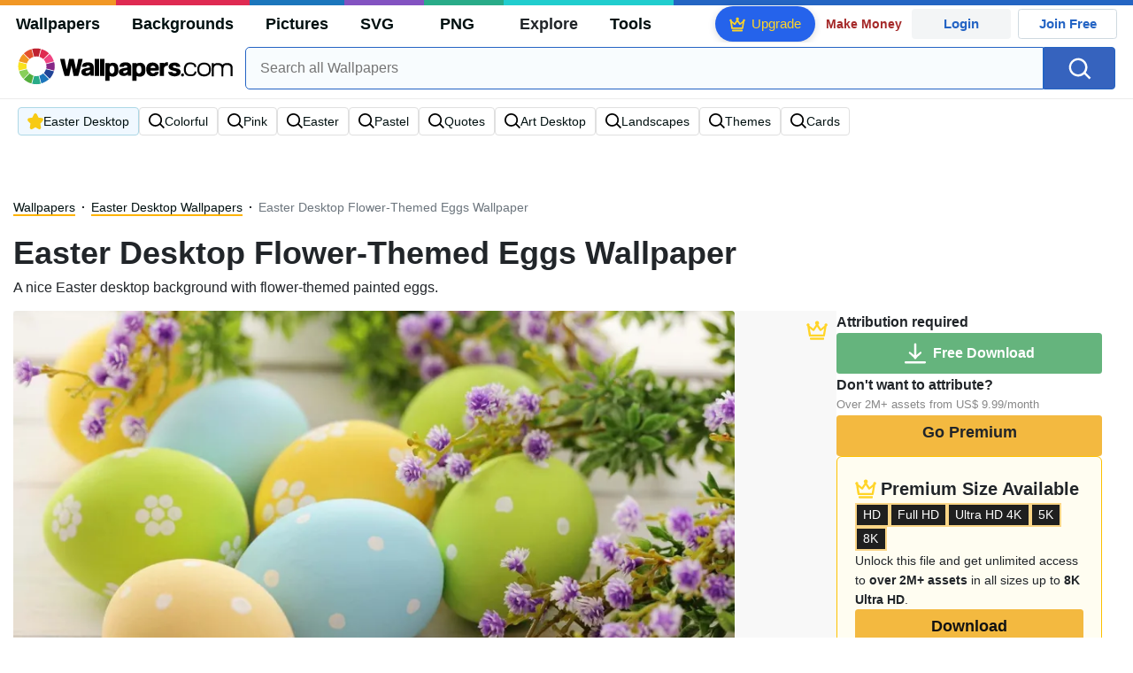

--- FILE ---
content_type: text/html; charset=UTF-8
request_url: https://wallpapers.com/wallpapers/easter-desktop-flower-themed-eggs-17r20h3cmglvq7p1.html
body_size: 35821
content:
<!DOCTYPE html>
<html lang="en" >

<head>
    <meta name="viewport" content="width=device-width, initial-scale=1.0">
    <meta charset="UTF-8">
    
	<!-- This site is optimized with the Yoast SEO plugin v15.1.1 - https://yoast.com/wordpress/plugins/seo/ -->
	<title>Download Easter Desktop Flower-Themed Eggs Wallpaper | Wallpapers.com</title>
	<meta name="description" content="A nice Easter desktop background with flower-themed painted eggs. Multiple sizes available for all screen sizes and devices. 100% Free and No Sign-Up Required." />
	<meta name="robots" content="index, follow, max-snippet:-1, max-image-preview:large, max-video-preview:-1" />
	<link rel="canonical" href="https://wallpapers.com/wallpapers/easter-desktop-flower-themed-eggs-17r20h3cmglvq7p1.html" />
	<meta property="og:locale" content="en_US" />
	<meta property="og:type" content="article" />
	<meta property="og:title" content="Download Easter Desktop Flower-Themed Eggs Wallpaper | Wallpapers.com" />
	<meta property="og:description" content="Download Easter Desktop Flower-Themed Eggs wallpaper for your desktop, mobile phone and table. Multiple sizes available for all screen sizes and devices. 100% Free and No Sign-Up Required." />
	<meta property="og:url" content="https://wallpapers.com/wallpapers/easter-desktop-flower-themed-eggs-17r20h3cmglvq7p1.html" />
	<meta property="og:site_name" content="Wallpapers.com" />
	<meta property="article:modified_time" content="2023-09-01T12:00:00+00:00" />
	<meta property="og:image" content="https://wallpapers.com/images/hd/easter-desktop-flower-themed-eggs-17r20h3cmglvq7p1.jpg" />
	<meta property="og:image:width" content="1200" />
	<meta property="og:image:height" content="628" />
	<meta name="twitter:card" content="summary_large_image" />
	<!-- / Yoast SEO plugin. -->


<link rel='preconnect' href='http://ajax.googleapis.com' />
<link rel='preconnect' href='http://cdnjs.cloudflare.com' />
<link rel='preconnect' href='http://maxcdn.bootstrapcdn.com' />
<!-- HANDLE_CSS_TAG wp-block-library --><!-- HANDLE_CSS_TAG elasticpress-related-posts-block --><!-- HANDLE_CSS_TAG amazonpolly --><!-- HANDLE_CSS_TAG bootstrap --><link rel='stylesheet' id='bootstrap-css'  href='//maxcdn.bootstrapcdn.com/bootstrap/4.5.2/css/bootstrap.min.css?ver=5.5.11' type='text/css' media='all' />
<!-- HANDLE_CSS_TAG awesomeplete --><link rel='preload' href='//cdnjs.cloudflare.com/ajax/libs/awesomplete/1.1.5/awesomplete.min.css?ver=5.5.11' as='style' id='awesomeplete' meida='all' onload='this.onload=null;this.rel="stylesheet"'><!-- HANDLE_CSS_TAG style --><link rel='stylesheet' id='style-css'  href='https://wallpapers.com/wp-content/themes/wallpapers.com/style.css?ver=1755511831' type='text/css' media='all' />
<!-- HANDLE_CSS_TAG promo --><link rel='preload' href='https://wallpapers.com/wp-content/themes/wallpapers.com/promo.css?ver=1687539677' as='style' id='promo' meida='all' onload='this.onload=null;this.rel="stylesheet"'><!-- HANDLE_CSS_TAG elasticpress-autosuggest --><!-- HANDLE_CSS_TAG codes-113038-scss-output --><link rel='stylesheet' id='codes-113038-scss-output-css'  href='//wallpapers.com/wp-content/custom_codes/113038-scss-output.css?ver=151' type='text/css' media='all' />
<!-- HANDLE_CSS_TAG codes-1352803-scss-output --><link rel='stylesheet' id='codes-1352803-scss-output-css'  href='//wallpapers.com/wp-content/custom_codes/1352803-scss-output.css?ver=681' type='text/css' media='all' />
<script type='text/javascript' src='//ajax.googleapis.com/ajax/libs/jquery/3.5.1/jquery.min.js?ver=5.5.11' id='jquery-js'></script>
<script type='text/javascript' src='https://wallpapers.com/wp-content/plugins/cn-lozad-2/assets/js/lozad.min.js?ver=1691476621' id='lozad-js-js'></script>
<script type='text/javascript' src='https://wallpapers.com/wp-content/plugins/cn-lozad-2/assets/js/lozad-custom.js?ver=1691941769' id='lozad-custom-script-js'></script>
<meta name="generator" content="WordPress 5.5.11" />
<script>
var l_page_type= 'content';
var l_keyword = 'easter-desktop';
var l_post_id = 420727;
var l_title = "Easter Desktop Flower-Themed Eggs";
var l_url = "https:\/\/wallpapers.com\/wallpapers\/easter-desktop-flower-themed-eggs-17r20h3cmglvq7p1.html";
var l_contentSlug = '17r20h3cmglvq7p1';
var l_author = "tangofltxx";
var l_typeMapping = {"wallpapers":"wallpapers","background":"background","picture":"picture","svg":"svg","png":"png"};
  // Get the current time in seconds
  const now = Math.floor(Date.now() / 1000);
  // Calculate a timestamp that only changes every 1 hr (3600 seconds)
  const ts = Math.floor(now / 3600) * 3600;

  // Create and append the script dynamically
    const script = document.createElement('script');
  script.src = 'https://wallpapers.com/wp-content/themes/wallpapers.com/js/static.js?ts=' + ts;
  document.head.appendChild(script);
</script><link rel="icon" href="https://wallpapers.com/wp-content/uploads/2020/09/fav-icon.png" sizes="32x32" />
<link rel="icon" href="https://wallpapers.com/wp-content/uploads/2020/09/fav-icon.png" sizes="192x192" />
<link rel="apple-touch-icon" href="https://wallpapers.com/wp-content/uploads/2020/09/fav-icon.png" />
<meta name="msapplication-TileImage" content="https://wallpapers.com/wp-content/uploads/2020/09/fav-icon.png" />
                        <link rel="preload" media="(max-width:799px)" href="/images/high/easter-desktop-flower-themed-eggs-17r20h3cmglvq7p1.webp" as="image" fetchpriority='high' decoding='sync'>
            <link rel="preload" href="https://wallpapers.com/wp-content/themes/wallpapers.com/res/sprite.svg?v=12" as="image" type="image/svg+xml">
        <link rel="alternate" hreflang="x-default" href="https://wallpapers.com/wallpapers/easter-desktop-flower-themed-eggs-17r20h3cmglvq7p1.html" />
    <link rel="alternate" hreflang="en" href="https://wallpapers.com/wallpapers/easter-desktop-flower-themed-eggs-17r20h3cmglvq7p1.html" />
        <link ref="alternate" hreflang="da" href="https://dk.wallpapers.com/wallpapers/paske-desktop-flower-tema-aeg-17r20h3cmglvq7p1.html"/>
        <link ref="alternate" hreflang="de" href="https://de.wallpapers.com/wallpapers/ostereier-mit-blumenmotiv-auf-dem-desktop-17r20h3cmglvq7p1.html"/>
        <link ref="alternate" hreflang="pt" href="https://pt.wallpapers.com/papeis-de-parede/ovos-com-tema-de-flores-para-desktop-de-pascoa-17r20h3cmglvq7p1.html"/>
        <link ref="alternate" hreflang="sv" href="https://se.wallpapers.com/wallpapers/paskdesktop-blom-tematiserade-agg-17r20h3cmglvq7p1.html"/>
        <link ref="alternate" hreflang="it" href="https://it.wallpapers.com/sfondi/uova-a-tema-floreale-sul-desktop-di-pasqua-17r20h3cmglvq7p1.html"/>
        <link ref="alternate" hreflang="es" href="https://es.wallpapers.com/fondos-de-pantalla/escritoriode-pascua-con-huevos-tematicos-de-flores-17r20h3cmglvq7p1.html"/>
        <link ref="alternate" hreflang="nl" href="https://nl.wallpapers.com/achtergronden/pasen-desktop-bloem-thema-eieren-17r20h3cmglvq7p1.html"/>
        <link ref="alternate" hreflang="fr" href="https://fr.wallpapers.com/fonds-decran/oeufs-thematiques-de-fleurs-de-paques-pour-bureau-17r20h3cmglvq7p1.html"/>
        <link ref="alternate" hreflang="id" href="https://bahasa.wallpapers.com/wallpapers/desktop-paskah-telur-bertema-bunga-17r20h3cmglvq7p1.html"/>
        <link ref="alternate" hreflang="nb" href="https://no.wallpapers.com/bakgrunner/paske-skrivebord-blomstertema-egg-17r20h3cmglvq7p1.html"/>
        <link ref="alternate" hreflang="fi" href="https://fi.wallpapers.com/taustakuvat/paasiaistyopoyta-kukka-teemalla-maalatut-munat-17r20h3cmglvq7p1.html"/>
            <script type="text/javascript">var JS_LINKS={"DK":"dk.wallpapers.com\/wallpapers\/paske-desktop-flower-tema-aeg-17r20h3cmglvq7p1.html","DE":"de.wallpapers.com\/wallpapers\/ostereier-mit-blumenmotiv-auf-dem-desktop-17r20h3cmglvq7p1.html","PT":"pt.wallpapers.com\/papeis-de-parede\/ovos-com-tema-de-flores-para-desktop-de-pascoa-17r20h3cmglvq7p1.html","SE":"se.wallpapers.com\/wallpapers\/paskdesktop-blom-tematiserade-agg-17r20h3cmglvq7p1.html","IT":"it.wallpapers.com\/sfondi\/uova-a-tema-floreale-sul-desktop-di-pasqua-17r20h3cmglvq7p1.html","ES":"es.wallpapers.com\/fondos-de-pantalla\/escritoriode-pascua-con-huevos-tematicos-de-flores-17r20h3cmglvq7p1.html","NL":"nl.wallpapers.com\/achtergronden\/pasen-desktop-bloem-thema-eieren-17r20h3cmglvq7p1.html","FR":"fr.wallpapers.com\/fonds-decran\/oeufs-thematiques-de-fleurs-de-paques-pour-bureau-17r20h3cmglvq7p1.html","ID":"bahasa.wallpapers.com\/wallpapers\/desktop-paskah-telur-bertema-bunga-17r20h3cmglvq7p1.html","NB":"no.wallpapers.com\/bakgrunner\/paske-skrivebord-blomstertema-egg-17r20h3cmglvq7p1.html","FI":"fi.wallpapers.com\/taustakuvat\/paasiaistyopoyta-kukka-teemalla-maalatut-munat-17r20h3cmglvq7p1.html"}</script>
            <link rel="preload" href="https://fonts.googleapis.com/css2?family=Roboto:wght@400;700&display=swap" as="style">
    <link rel="icon" href="https://wallpapers.com/wp-content/themes/wallpapers.com/src/fav-icon.svg" >
                <script type="application/ld+json">
		{"@context":"http://schema.org","@graph":[{"@type":"WebPage","url":"https://wallpapers.com/wallpapers/easter-desktop-flower-themed-eggs-17r20h3cmglvq7p1.html","@id":"https://wallpapers.com/wallpapers/easter-desktop-flower-themed-eggs-17r20h3cmglvq7p1.html#webpage","name":"Easter Desktop Flower-Themed Eggs Wallpaper","description":"A nice Easter desktop background with flower-themed painted eggs.","inLanguage":"en","relatedLink":["https://wallpapers.com/easter-desktop"],"significantLink":["https://wallpapers.com/easter-desktop","https://wallpapers.com/colorful","https://wallpapers.com/pink","https://wallpapers.com/easter","https://wallpapers.com/pastel","https://wallpapers.com/quotes","https://wallpapers.com/art-desktop","https://wallpapers.com/landscapes","https://wallpapers.com/themes","https://wallpapers.com/cards"],"isPartOf":{"@type":"WebSite","@id":"https://wallpapers.com#website"},"mainEntity":{"@type":"ImageObject","contentUrl":"https://wallpapers.com/images/high/easter-desktop-flower-themed-eggs-17r20h3cmglvq7p1.jpg","name":"Easter Desktop Flower-Themed Eggs Wallpaper","description":"Easter Desktop Flower-Themed Eggs Wallpaper","caption":"Easter Desktop Flower-Themed Eggs Wallpaper","datePublished":"2023-09-01T12:00:00+00:00","encodingFormat":"image/jpeg","publisher":{"@type":"Organization","name":"Targa Ltd","@id":"https://wallpapers.com#organization"}}}]}	</script>
            <style media="(max-width: 799px)">
li#item-1420984 { grid-row-end: span 5; }
li#item-1421775 { grid-row-end: span 5; }
li#item-1421765 { grid-row-end: span 5; }
li#item-1421018 { grid-row-end: span 5; }
li#item-1421672 { grid-row-end: span 5; }
li#item-1421364 { grid-row-end: span 5; }
li#item-1421010 { grid-row-end: span 5; }
li#item-1421570 { grid-row-end: span 5; }
li#item-1422050 { grid-row-end: span 5; }
li#item-1421688 { grid-row-end: span 5; }
li#item-1420842 { grid-row-end: span 6; }
li#item-1421994 { grid-row-end: span 6; }
li#item-1421400 { grid-row-end: span 5; }
li#item-1421161 { grid-row-end: span 6; }
li#item-1420989 { grid-row-end: span 5; }
li#item-1422261 { grid-row-end: span 5; }
li#item-1421239 { grid-row-end: span 5; }
li#item-1421386 { grid-row-end: span 5; }
li#item-1422275 { grid-row-end: span 5; }
li#item-1421909 { grid-row-end: span 6; }
li#item-1420908 { grid-row-end: span 5; }
li#item-1421567 { grid-row-end: span 5; }
li#item-1421072 { grid-row-end: span 5; }
li#item-1421318 { grid-row-end: span 6; }
li#item-1420978 { grid-row-end: span 5; }
li#item-1421177 { grid-row-end: span 5; }
li#item-1420788 { grid-row-end: span 5; }
li#item-1420958 { grid-row-end: span 5; }
li#item-1421492 { grid-row-end: span 5; }
li#item-1421334 { grid-row-end: span 5; }
li#item-1421178 { grid-row-end: span 6; }
li#item-1420741 { grid-row-end: span 5; }
li#item-1422209 { grid-row-end: span 6; }
li#item-1422193 { grid-row-end: span 5; }
li#item-1421662 { grid-row-end: span 5; }
li#item-1421718 { grid-row-end: span 5; }
li#item-1421023 { grid-row-end: span 5; }
li#item-1421960 { grid-row-end: span 5; }
li#item-1421103 { grid-row-end: span 5; }
li#item-1420947 { grid-row-end: span 5; }
li#item-1420727 { grid-row-end: span 5; }
li#item-1420984 { grid-row-end: span 5; }
li#item-1421775 { grid-row-end: span 5; }
li#item-1421765 { grid-row-end: span 5; }
li#item-1421018 { grid-row-end: span 5; }
li#item-1421672 { grid-row-end: span 5; }
li#item-1421364 { grid-row-end: span 5; }
li#item-1421010 { grid-row-end: span 5; }
li#item-1421570 { grid-row-end: span 5; }
li#item-1422050 { grid-row-end: span 5; }
li#item-1421688 { grid-row-end: span 5; }
li#item-1420842 { grid-row-end: span 6; }
li#item-1421994 { grid-row-end: span 6; }
li#item-1421400 { grid-row-end: span 5; }
li#item-1421161 { grid-row-end: span 6; }
li#item-1420989 { grid-row-end: span 5; }
li#item-1422261 { grid-row-end: span 5; }
li#item-1421239 { grid-row-end: span 5; }
li#item-1421386 { grid-row-end: span 5; }
li#item-1422275 { grid-row-end: span 5; }
li#item-1421909 { grid-row-end: span 6; }
li#item-1420908 { grid-row-end: span 5; }
li#item-1421567 { grid-row-end: span 5; }
li#item-1421072 { grid-row-end: span 5; }
li#item-1421318 { grid-row-end: span 6; }
li#item-1420978 { grid-row-end: span 5; }
li#item-1421177 { grid-row-end: span 5; }
li#item-1420788 { grid-row-end: span 5; }
li#item-1420958 { grid-row-end: span 5; }
li#item-1421492 { grid-row-end: span 5; }
li#item-1421334 { grid-row-end: span 5; }
li#item-1421178 { grid-row-end: span 6; }
li#item-1420741 { grid-row-end: span 5; }
li#item-1422209 { grid-row-end: span 6; }
li#item-1422193 { grid-row-end: span 5; }
li#item-1421662 { grid-row-end: span 5; }
li#item-1421718 { grid-row-end: span 5; }
li#item-1421023 { grid-row-end: span 5; }
li#item-1421960 { grid-row-end: span 5; }
li#item-1421103 { grid-row-end: span 5; }
li#item-1420947 { grid-row-end: span 5; }
li#item-1420727 { grid-row-end: span 5; }
li#item-1420984 { grid-row-end: span 5; }
li#item-1421775 { grid-row-end: span 5; }
li#item-1421765 { grid-row-end: span 5; }
li#item-1421018 { grid-row-end: span 5; }
li#item-1421672 { grid-row-end: span 5; }
li#item-1421364 { grid-row-end: span 5; }
li#item-1421010 { grid-row-end: span 5; }
li#item-1421570 { grid-row-end: span 5; }
li#item-1422050 { grid-row-end: span 5; }
li#item-1421688 { grid-row-end: span 5; }
li#item-1420842 { grid-row-end: span 6; }
li#item-1421994 { grid-row-end: span 6; }
li#item-1421400 { grid-row-end: span 5; }
li#item-1421161 { grid-row-end: span 6; }
li#item-1420989 { grid-row-end: span 5; }
li#item-1422261 { grid-row-end: span 5; }
li#item-1421239 { grid-row-end: span 5; }
li#item-1421386 { grid-row-end: span 5; }
li#item-1422275 { grid-row-end: span 5; }
li#item-1421909 { grid-row-end: span 6; }
li#item-1420908 { grid-row-end: span 5; }
li#item-1421567 { grid-row-end: span 5; }
li#item-1421072 { grid-row-end: span 5; }
li#item-1421318 { grid-row-end: span 6; }
li#item-1420978 { grid-row-end: span 5; }
li#item-1421177 { grid-row-end: span 5; }
li#item-1420788 { grid-row-end: span 5; }
li#item-1420958 { grid-row-end: span 5; }
li#item-1421492 { grid-row-end: span 5; }
li#item-1421334 { grid-row-end: span 5; }
li#item-1421178 { grid-row-end: span 6; }
li#item-1420741 { grid-row-end: span 5; }
li#item-1422209 { grid-row-end: span 6; }
li#item-1422193 { grid-row-end: span 5; }
li#item-1421662 { grid-row-end: span 5; }
li#item-1421718 { grid-row-end: span 5; }
li#item-1421023 { grid-row-end: span 5; }
li#item-1421960 { grid-row-end: span 5; }
</style>
<style media="(min-width: 800px)">
li#item-1420984 { grid-row-end: span 4; }
li#item-1421775 { grid-row-end: span 4; }
li#item-1421765 { grid-row-end: span 4; }
li#item-1421018 { grid-row-end: span 4; }
li#item-1421672 { grid-row-end: span 4; }
li#item-1421364 { grid-row-end: span 4; }
li#item-1421010 { grid-row-end: span 4; }
li#item-1421570 { grid-row-end: span 4; }
li#item-1422050 { grid-row-end: span 4; }
li#item-1421688 { grid-row-end: span 4; }
li#item-1420842 { grid-row-end: span 5; }
li#item-1421994 { grid-row-end: span 5; }
li#item-1421400 { grid-row-end: span 4; }
li#item-1421161 { grid-row-end: span 5; }
li#item-1420989 { grid-row-end: span 4; }
li#item-1422261 { grid-row-end: span 4; }
li#item-1421239 { grid-row-end: span 4; }
li#item-1421386 { grid-row-end: span 4; }
li#item-1422275 { grid-row-end: span 4; }
li#item-1421909 { grid-row-end: span 5; }
li#item-1420908 { grid-row-end: span 4; }
li#item-1421567 { grid-row-end: span 4; }
li#item-1421072 { grid-row-end: span 4; }
li#item-1421318 { grid-row-end: span 5; }
li#item-1420978 { grid-row-end: span 4; }
li#item-1421177 { grid-row-end: span 4; }
li#item-1420788 { grid-row-end: span 4; }
li#item-1420958 { grid-row-end: span 4; }
li#item-1421492 { grid-row-end: span 4; }
li#item-1421334 { grid-row-end: span 4; }
li#item-1421178 { grid-row-end: span 5; }
li#item-1420741 { grid-row-end: span 4; }
li#item-1422209 { grid-row-end: span 5; }
li#item-1422193 { grid-row-end: span 4; }
li#item-1421662 { grid-row-end: span 4; }
li#item-1421718 { grid-row-end: span 4; }
li#item-1421023 { grid-row-end: span 4; }
li#item-1421960 { grid-row-end: span 4; }
li#item-1421103 { grid-row-end: span 4; }
li#item-1420947 { grid-row-end: span 4; }
li#item-1420727 { grid-row-end: span 4; }
li#item-1420984 { grid-row-end: span 4; }
li#item-1421775 { grid-row-end: span 4; }
li#item-1421765 { grid-row-end: span 4; }
li#item-1421018 { grid-row-end: span 4; }
li#item-1421672 { grid-row-end: span 4; }
li#item-1421364 { grid-row-end: span 4; }
li#item-1421010 { grid-row-end: span 4; }
li#item-1421570 { grid-row-end: span 4; }
li#item-1422050 { grid-row-end: span 4; }
li#item-1421688 { grid-row-end: span 4; }
li#item-1420842 { grid-row-end: span 5; }
li#item-1421994 { grid-row-end: span 5; }
li#item-1421400 { grid-row-end: span 4; }
li#item-1421161 { grid-row-end: span 5; }
li#item-1420989 { grid-row-end: span 4; }
li#item-1422261 { grid-row-end: span 4; }
li#item-1421239 { grid-row-end: span 4; }
li#item-1421386 { grid-row-end: span 4; }
li#item-1422275 { grid-row-end: span 4; }
li#item-1421909 { grid-row-end: span 5; }
li#item-1420908 { grid-row-end: span 4; }
li#item-1421567 { grid-row-end: span 4; }
li#item-1421072 { grid-row-end: span 4; }
li#item-1421318 { grid-row-end: span 5; }
li#item-1420978 { grid-row-end: span 4; }
li#item-1421177 { grid-row-end: span 4; }
li#item-1420788 { grid-row-end: span 4; }
li#item-1420958 { grid-row-end: span 4; }
li#item-1421492 { grid-row-end: span 4; }
li#item-1421334 { grid-row-end: span 4; }
li#item-1421178 { grid-row-end: span 5; }
li#item-1420741 { grid-row-end: span 4; }
li#item-1422209 { grid-row-end: span 5; }
li#item-1422193 { grid-row-end: span 4; }
li#item-1421662 { grid-row-end: span 4; }
li#item-1421718 { grid-row-end: span 4; }
li#item-1421023 { grid-row-end: span 4; }
li#item-1421960 { grid-row-end: span 4; }
li#item-1421103 { grid-row-end: span 4; }
li#item-1420947 { grid-row-end: span 4; }
li#item-1420727 { grid-row-end: span 4; }
li#item-1420984 { grid-row-end: span 4; }
li#item-1421775 { grid-row-end: span 4; }
li#item-1421765 { grid-row-end: span 4; }
li#item-1421018 { grid-row-end: span 4; }
li#item-1421672 { grid-row-end: span 4; }
li#item-1421364 { grid-row-end: span 4; }
li#item-1421010 { grid-row-end: span 4; }
li#item-1421570 { grid-row-end: span 4; }
li#item-1422050 { grid-row-end: span 4; }
li#item-1421688 { grid-row-end: span 4; }
li#item-1420842 { grid-row-end: span 5; }
li#item-1421994 { grid-row-end: span 5; }
li#item-1421400 { grid-row-end: span 4; }
li#item-1421161 { grid-row-end: span 5; }
li#item-1420989 { grid-row-end: span 4; }
li#item-1422261 { grid-row-end: span 4; }
li#item-1421239 { grid-row-end: span 4; }
li#item-1421386 { grid-row-end: span 4; }
li#item-1422275 { grid-row-end: span 4; }
li#item-1421909 { grid-row-end: span 5; }
li#item-1420908 { grid-row-end: span 4; }
li#item-1421567 { grid-row-end: span 4; }
li#item-1421072 { grid-row-end: span 4; }
li#item-1421318 { grid-row-end: span 5; }
li#item-1420978 { grid-row-end: span 4; }
li#item-1421177 { grid-row-end: span 4; }
li#item-1420788 { grid-row-end: span 4; }
li#item-1420958 { grid-row-end: span 4; }
li#item-1421492 { grid-row-end: span 4; }
li#item-1421334 { grid-row-end: span 4; }
li#item-1421178 { grid-row-end: span 5; }
li#item-1420741 { grid-row-end: span 4; }
li#item-1422209 { grid-row-end: span 5; }
li#item-1422193 { grid-row-end: span 4; }
li#item-1421662 { grid-row-end: span 4; }
li#item-1421718 { grid-row-end: span 4; }
li#item-1421023 { grid-row-end: span 4; }
li#item-1421960 { grid-row-end: span 4; }
</style>
    <!-- Google Tag Manager -->
    <script>(function(w,d,s,l,i){w[l]=w[l]||[];w[l].push({'gtm.start':
                new Date().getTime(),event:'gtm.js'});var f=d.getElementsByTagName(s)[0],
            j=d.createElement(s),dl=l!='dataLayer'?'&l='+l:'';j.async=true;j.src=
            'https://www.googletagmanager.com/gtm.js?id='+i+dl;f.parentNode.insertBefore(j,f);
        })(window,document,'script','dataLayer','GTM-WV4522P');</script>
    <!-- End Google Tag Manager -->

    <script type="text/javascript">
        var ajax_url = 'https://wallpapers.com/wp-admin/admin-ajax.php';
    </script>
    <script async src="https://pagead2.googlesyndication.com/pagead/js/adsbygoogle.js?client=ca-pub-5734292711266667"
            crossorigin="anonymous"></script>

    <style type="text/css">
        .ads-container,.single .ads-container, .tax-keyword .ads-container{
            display: none;
        }
        .ads2-container {
            display: grid;
            place-items: center;
            margin-block: 10px;
        }
        .ads-desk2,.ads2-container.ads-tablet  {
            display: none ;
        }

        .a2leaderboard {
            height: 250px;
        }

        .single #a2lh.a2leaderboard {
            height: 50px;
        }

        @media (min-width: 800px) and (max-width: 1199px) {
            .ads-desk2,.ads2-container.ads-tablet  {
                display: grid!important;
            }
            .single #a2lh.a2leaderboard, .single .a2leaderboard {
                height: 90px;
            }
            .a2leaderboard {
                height: 90px;
            }
            .tax-keyword .a2leaderboard {
                max-width: 100%;
            }
            .keyword-box figure {
                display:none;
            }
        }

        @media (min-width: 1200px) {
            .ads-desk2  {
                display: grid!important;
            }

            .single .a2leaderboard {
                height: 250px;
            }

            .single #a2lh.a2leaderboard {
                height: 50px;
            }

            .tax-keyword .a2leaderboard {
                max-width: 100%;
            }
        }

        @media (min-width: 1200px) and (min-height: 750px) {
            .single .a2leaderboard, .single #a2lh.a2leaderboard {
                height: 250px;
            }
        }
    </style>
    
	
	<script data-sdk="l/1.1.11" data-cfasync="false" nowprocket src="https://html-load.com/loader.min.js" charset="UTF-8"></script>
<script data-cfasync="false" nowprocket>(function(){function t(){const n=["url","loader_light","close-error-report","message","recovery","host","href","width: 100vw; height: 100vh; z-index: 2147483647; position: fixed; left: 0; top: 0;","Fallback Failed","height","from","currentScript","name","link,style","appendChild","&error=","hostname","/loader.min.js","&domain=","iframe","getBoundingClientRect","forEach","location","752660zEiBtT","as_modal_loaded","querySelector","VGhlcmUgd2FzIGEgcHJvYmxlbSBsb2FkaW5nIHRoZSBwYWdlLiBQbGVhc2UgY2xpY2sgT0sgdG8gbGVhcm4gbW9yZS4=","none","localStorage","now","rtt","1281tPZMvf","35130TNbFSz","POST","as_index",'/loader.min.js"]',"map","display","Script not found","value","data",'script[src*="//',"width","https://report.error-report.com/modal?eventId=&error=","https://error-report.com/report","reload","setAttribute","last_bfa_at","src","addEventListener","6229072TALKwh","check","style","116705HZYhdk","script","2062ZhAIjt","getComputedStyle","3516AMVRQm","length","https://report.error-report.com/modal?eventId=&error=Vml0YWwgQVBJIGJsb2NrZWQ%3D&domain=","22296472lqEHoN","querySelectorAll","charCodeAt","as_","type","searchParams","68IPYZqv","createElement","onLine","append","removeEventListener","textContent","concat","loader-check","split","write","_fa_","toString","https://report.error-report.com/modal?eventId=","documentElement","error","18PfGiJj","remove","https://","btoa","1304994RQSQCJ","&url=","contains","Cannot find currentScript","connection","attributes","Failed to load script: ","title","setItem","text","outerHTML"];return(t=function(){return n})()}function n(o,e){const r=t();return(n=function(t,n){return r[t-=238]})(o,e)}(function(){const o=n,e=t();for(;;)try{if(820844===parseInt(o(249))/1+-parseInt(o(315))/2*(parseInt(o(317))/3)+parseInt(o(326))/4*(parseInt(o(313))/5)+parseInt(o(292))/6*(-parseInt(o(291))/7)+-parseInt(o(310))/8+-parseInt(o(245))/9*(-parseInt(o(283))/10)+parseInt(o(320))/11)break;e.push(e.shift())}catch(t){e.push(e.shift())}})(),(()=>{"use strict";const t=n,o=t=>{const o=n;let e=0;for(let n=0,r=t[o(318)];n<r;n++)e=(e<<5)-e+t[o(322)](n),e|=0;return e},e=class{static[t(311)](){const n=t;var e,r;let c=arguments[n(318)]>0&&void 0!==arguments[0]?arguments[0]:n(264),a=!(arguments[n(318)]>1&&void 0!==arguments[1])||arguments[1];const i=Date[n(289)](),s=i-i%864e5,d=s-864e5,l=s+864e5,u=n(323)+o(c+"_"+s),w=n(323)+o(c+"_"+d),h=n(323)+o(c+"_"+l);return u!==w&&u!==h&&w!==h&&!(null!==(e=null!==(r=window[u])&&void 0!==r?r:window[w])&&void 0!==e?e:window[h])&&(a&&(window[u]=!0,window[w]=!0,window[h]=!0),!0)}};function r(o,e){const r=t;try{window[r(288)][r(257)](window[r(282)][r(265)]+r(240)+btoa(r(307)),Date[r(289)]()[r(241)]())}catch(t){}try{!async function(t,o){const e=r;try{if(await async function(){const t=n;try{if(await async function(){const t=n;if(!navigator[t(328)])return!0;try{await fetch(location[t(266)])}catch(t){return!0}return!1}())return!0;try{if(navigator[t(253)][t(290)]>1e3)return!0}catch(t){}return!1}catch(t){return!1}}())return;const r=await async function(t){const o=n;try{const n=new URL(o(304));n[o(325)][o(329)](o(324),o(261)),n[o(325)][o(329)](o(256),""),n[o(325)][o(329)](o(263),t),n[o(325)][o(329)](o(260),location[o(266)]);const e=await fetch(n[o(266)],{method:o(293)});return await e[o(258)]()}catch(t){return o(244)}}(t);document[e(321)](e(273))[e(281)]((t=>{const n=e;t[n(246)](),t[n(331)]=""}));let a=!1;window[e(309)](e(263),(t=>{const n=e;n(284)===t[n(300)]&&(a=!0)}));const i=document[e(327)](e(279));i[e(308)]=e(242)[e(332)](r,e(275))[e(332)](btoa(t),e(278))[e(332)](o,e(250))[e(332)](btoa(location[e(266)])),i[e(306)](e(312),e(267)),document[e(243)][e(274)](i);const s=t=>{const n=e;n(262)===t[n(300)]&&(i[n(246)](),window[n(330)](n(263),s))};window[e(309)](e(263),s);const d=()=>{const t=e,n=i[t(280)]();return t(287)!==window[t(316)](i)[t(297)]&&0!==n[t(302)]&&0!==n[t(269)]};let l=!1;const u=setInterval((()=>{if(!document[e(251)](i))return clearInterval(u);d()||l||(clearInterval(u),l=!0,c(t,o))}),1e3);setTimeout((()=>{a||l||(l=!0,c(t,o))}),3e3)}catch(n){c(t,o)}}(o,e)}catch(t){c(o,e)}}function c(n,o){const e=t;try{const t=atob(e(286));!1!==confirm(t)?location[e(266)]=e(303)[e(332)](btoa(n),e(278))[e(332)](o,e(250))[e(332)](btoa(location[e(266)])):location[e(305)]()}catch(t){location[e(266)]=e(319)[e(332)](o)}}(()=>{const n=t,o=t=>n(255)[n(332)](t);let c="";try{var a,i;null===(a=document[n(271)])||void 0===a||a[n(246)]();const t=null!==(i=function(){const t=n,o=t(294)+window[t(248)](window[t(282)][t(276)]);return window[o]}())&&void 0!==i?i:0;if(!e[n(311)](n(333),!1))return;const s="html-load.com,fb.html-load.com,content-loader.com,fb.content-loader.com"[n(238)](",");c=s[0];const d=document[n(285)](n(301)[n(332)](s[t],n(295)));if(!d)throw new Error(n(298));const l=Array[n(270)](d[n(254)])[n(296)]((t=>({name:t[n(272)],value:t[n(299)]})));if(t+1<s[n(318)])return function(t,o){const e=n,r=e(294)+window[e(248)](window[e(282)][e(276)]);window[r]=o}(0,t+1),void function(t,o){const e=n;var r;const c=document[e(327)](e(314));o[e(281)]((t=>{const n=e;let{name:o,value:r}=t;return c[n(306)](o,r)})),c[e(306)](e(308),e(247)[e(332)](t,e(277))),document[e(239)](c[e(259)]);const a=null===(r=document[e(271)])||void 0===r?void 0:r[e(259)];if(!a)throw new Error(e(252));document[e(239)](a)}(s[t+1],l);r(o(n(268)),c)}catch(t){try{t=t[n(241)]()}catch(t){}r(o(t),c)}})()})();
})();</script>
	<link rel="stylesheet" href="https://assets.dictivatted-foothers.cloud/resources/css/main.min.css" />
</head>
<body
    class="wallpapers-template-default single single-wallpapers postid-420727 premium_content">
<!-- Google Tag Manager (noscript) -->
<noscript><iframe src="https://www.googletagmanager.com/ns.html?id=GTM-WV4522P"
                  height="0" width="0" style="display:none;visibility:hidden"></iframe></noscript>
<!-- End Google Tag Manager (noscript) -->
<div id="google_login_picker" style="position: fixed; right: 0px; top: 50px; z-index: 1025;"></div>
<div class="top-location-awareness-gp d-none" id="top-location-awareness-gp"><div class="text"><div id="top-location-awareness-message">Would you like to use Wallpapers.com in English?</div><div class="light-blue"><div class="dropdown">
  <button class="btn btn-secondary dropdown-toggle" type="button" id="dropdownMenuButton" data-toggle="dropdown" aria-haspopup="true" aria-expanded="false">
    View in different language
  </button>
  <div class="dropdown-menu" aria-labelledby="dropdownMenuButton"><a class="dropdown-item" href="#" data-value="IT" >Italian</a><a class="dropdown-item" href="#" data-value="NL" >Dutch</a><a class="dropdown-item" href="#" data-value="FR" >French</a><a class="dropdown-item" href="#" data-value="ID" >Indonesian</a><a class="dropdown-item" href="#" data-value="NB" >Norwegian</a><a class="dropdown-item" href="#" data-value="NO" >Norwegian</a><a class="dropdown-item" href="#" data-value="FI" >Finnish</a><a class="dropdown-item" href="#" data-value="DE" >Deutsch</a><a class="dropdown-item" href="#" data-value="DA" >Danish</a><a class="dropdown-item" href="#" data-value="PT" >Portuguese</a><a class="dropdown-item" href="#" data-value="SV" >Swedish</a><a class="dropdown-item" href="#" data-value="ES" >Spanish</a></div></div></div></div><div class="button-action"><button class="top-location-awareness-button" id="top-location-1" >No thanks, I'll stay here</button><a class="top-location-awareness-button" id="top-location-redirect-button" href="https://wallpapers.com/"> Visit Wallpapers.com in English</a></div><script>(function(){let n="",a="",t="",l={IT:{link:"it.wallpapers.com",lang:"Italian"},NL:{link:"nl.wallpapers.com",lang:"Dutch"},FR:{link:"fr.wallpapers.com",lang:"French"},ID:{link:"bahasa.wallpapers.com",lang:"Indonesian"},NB:{link:"no.wallpapers.com",lang:"Norwegian"},NO:{link:"no.wallpapers.com",lang:"Norwegian"},FI:{link:"fi.wallpapers.com",lang:"Finnish"},DE:{link:"de.wallpapers.com",lang:"Deutsch"},DA:{link:"dk.wallpapers.com",lang:"Danish"},PT:{link:"pt.wallpapers.com",lang:"Portuguese"},SV:{link:"se.wallpapers.com",lang:"Swedish"},ES:{link:"es.wallpapers.com",lang:"Spanish"}};for(var e in l)"undefined"!=typeof JS_LINKS&&JS_LINKS[e]&&(l[e].link=JS_LINKS[e]);var o;document.cookie.split("; ").forEach(function(e){var e=e.split("="),o=decodeURIComponent(e[0]),e=decodeURIComponent(e[1]);"country"===o&&(n=e),"lang"===o&&(t=e.split("-")[0].toUpperCase()),"language-preference"===o&&(a=e)}),console.log(n,a,t),""!==a?console.log("The language-preference cookie exists!"):(console.log("The language-preference cookie does not exist."),l[t]&&window.location.hostname!==l[t].link&&(console.log("has language"),(o=document.getElementById("top-location-awareness-gp")).className=o.className.replace("d-none",""),(o=document.querySelector("#top-location-redirect-button")).setAttribute("href","https://"+l[t].link),o.textContent="Visit Wallpapers.com in "+l[t].lang,document.querySelector("#top-location-awareness-message").textContent="Would you like to use Wallpapers.com in "+l[t].lang+"?")),document.querySelector("#top-location-1").addEventListener("click",function(){var e=new Date,e=new Date(e.getFullYear(),e.getMonth()+1,e.getDate());document.cookie="language-preference=value; expires="+e+"; path=/;",document.getElementById("top-location-awareness-gp").classList.add("d-none")}),document.querySelectorAll(".dropdown-item").forEach(e=>{e.addEventListener("click",function(e){e.preventDefault();var e=this.getAttribute("data-value"),o=(console.log("The selected option is: "+e),document.querySelector("#top-location-redirect-button"));o.setAttribute("href","https://"+l[e].link),o.textContent="Visit Wallpapers.com in "+l[e].lang,document.querySelector("#top-location-awareness-message").textContent="Would you like to use Wallpapers.com in "+l[e].lang+"?"})})})();</script></div><nav class="navgation">
    <div class="navbar" id="navbarMainContent">
        <ul class="navbar-nav mr-auto ml-auto">
                        <li class="menu-item menu-item-top menu-item-has-children menu-item-link sub-item neo-menu">
                <div class="menu-title">
                    <a href="https://wallpapers.com/" class="menu-item-link stretched-link" title="Wallpapers">Wallpapers</a>
                    <div class="toggle" onclick="$(this).parent().siblings('.submenu').toggleClass('show'); $(this).toggleClass('open')">
                        <svg class="toggle-mark">
                            <use href="/wp-content/themes/wallpapers.com/res/sprite.svg?v=20#arrow-blue-down"></use>
                        </svg>
                    </div>
                </div>
                <div class="submenu">
                    <div class="sub-menu-wrapper">
                        <ul class="submenu-cat navbar-cat navbar-mobile">
                                                            <li class="menu-item menu-item-type-taxonomy menu-item-object-keyword">
                                    <svg class="menu-item-mark">
                                        <use href="/wp-content/themes/wallpapers.com/res/sprite.svg?v=20#arrow-blue-right"></use>
                                    </svg>
                                    <a class="treat-link" href="https://wallpapers.com/4k" title="4k Wallpapers" data-tag-name="4k"><span>4k Wallpapers</span></a>
                                </li>
                                                            <li class="menu-item menu-item-type-taxonomy menu-item-object-keyword">
                                    <svg class="menu-item-mark">
                                        <use href="/wp-content/themes/wallpapers.com/res/sprite.svg?v=20#arrow-blue-right"></use>
                                    </svg>
                                    <a class="treat-link" href="https://wallpapers.com/aesthetic" title="Aesthetic Wallpapers" data-tag-name="Aesthetic"><span>Aesthetic Wallpapers</span></a>
                                </li>
                                                            <li class="menu-item menu-item-type-taxonomy menu-item-object-keyword">
                                    <svg class="menu-item-mark">
                                        <use href="/wp-content/themes/wallpapers.com/res/sprite.svg?v=20#arrow-blue-right"></use>
                                    </svg>
                                    <a class="treat-link" href="https://wallpapers.com/animal" title="Animal Wallpapers" data-tag-name="Animal"><span>Animal Wallpapers</span></a>
                                </li>
                                                            <li class="menu-item menu-item-type-taxonomy menu-item-object-keyword">
                                    <svg class="menu-item-mark">
                                        <use href="/wp-content/themes/wallpapers.com/res/sprite.svg?v=20#arrow-blue-right"></use>
                                    </svg>
                                    <a class="treat-link" href="https://wallpapers.com/anime" title="Anime Wallpapers" data-tag-name="Anime"><span>Anime Wallpapers</span></a>
                                </li>
                                                            <li class="menu-item menu-item-type-taxonomy menu-item-object-keyword">
                                    <svg class="menu-item-mark">
                                        <use href="/wp-content/themes/wallpapers.com/res/sprite.svg?v=20#arrow-blue-right"></use>
                                    </svg>
                                    <a class="treat-link" href="https://wallpapers.com/bart-simpson" title="Bart Simpson Wallpapers" data-tag-name="Bart Simpson"><span>Bart Simpson Wallpapers</span></a>
                                </li>
                                                            <li class="menu-item menu-item-type-taxonomy menu-item-object-keyword">
                                    <svg class="menu-item-mark">
                                        <use href="/wp-content/themes/wallpapers.com/res/sprite.svg?v=20#arrow-blue-right"></use>
                                    </svg>
                                    <a class="treat-link" href="https://wallpapers.com/brand" title="Brand Wallpapers" data-tag-name="Brand"><span>Brand Wallpapers</span></a>
                                </li>
                                                            <li class="menu-item menu-item-type-taxonomy menu-item-object-keyword">
                                    <svg class="menu-item-mark">
                                        <use href="/wp-content/themes/wallpapers.com/res/sprite.svg?v=20#arrow-blue-right"></use>
                                    </svg>
                                    <a class="treat-link" href="https://wallpapers.com/car" title="Car Wallpapers" data-tag-name="Car"><span>Car Wallpapers</span></a>
                                </li>
                                                            <li class="menu-item menu-item-type-taxonomy menu-item-object-keyword">
                                    <svg class="menu-item-mark">
                                        <use href="/wp-content/themes/wallpapers.com/res/sprite.svg?v=20#arrow-blue-right"></use>
                                    </svg>
                                    <a class="treat-link" href="https://wallpapers.com/cartoon" title="Cartoon Wallpapers" data-tag-name="Cartoon"><span>Cartoon Wallpapers</span></a>
                                </li>
                                                            <li class="menu-item menu-item-type-taxonomy menu-item-object-keyword">
                                    <svg class="menu-item-mark">
                                        <use href="/wp-content/themes/wallpapers.com/res/sprite.svg?v=20#arrow-blue-right"></use>
                                    </svg>
                                    <a class="treat-link" href="https://wallpapers.com/celebrities" title="Celebrities Wallpapers" data-tag-name="Celebrities"><span>Celebrities Wallpapers</span></a>
                                </li>
                                                            <li class="menu-item menu-item-type-taxonomy menu-item-object-keyword">
                                    <svg class="menu-item-mark">
                                        <use href="/wp-content/themes/wallpapers.com/res/sprite.svg?v=20#arrow-blue-right"></use>
                                    </svg>
                                    <a class="treat-link" href="https://wallpapers.com/christmas" title="Christmas Wallpapers" data-tag-name="Christmas"><span>Christmas Wallpapers</span></a>
                                </li>
                                                            <li class="menu-item menu-item-type-taxonomy menu-item-object-keyword">
                                    <svg class="menu-item-mark">
                                        <use href="/wp-content/themes/wallpapers.com/res/sprite.svg?v=20#arrow-blue-right"></use>
                                    </svg>
                                    <a class="treat-link" href="https://wallpapers.com/color" title="Color Wallpapers" data-tag-name="Color"><span>Color Wallpapers</span></a>
                                </li>
                                                            <li class="menu-item menu-item-type-taxonomy menu-item-object-keyword">
                                    <svg class="menu-item-mark">
                                        <use href="/wp-content/themes/wallpapers.com/res/sprite.svg?v=20#arrow-blue-right"></use>
                                    </svg>
                                    <a class="treat-link" href="https://wallpapers.com/cool" title="Cool Wallpapers" data-tag-name="Cool"><span>Cool Wallpapers</span></a>
                                </li>
                                                            <li class="menu-item menu-item-type-taxonomy menu-item-object-keyword">
                                    <svg class="menu-item-mark">
                                        <use href="/wp-content/themes/wallpapers.com/res/sprite.svg?v=20#arrow-blue-right"></use>
                                    </svg>
                                    <a class="treat-link" href="https://wallpapers.com/cute" title="Cute Wallpapers" data-tag-name="Cute"><span>Cute Wallpapers</span></a>
                                </li>
                                                            <li class="menu-item menu-item-type-taxonomy menu-item-object-keyword">
                                    <svg class="menu-item-mark">
                                        <use href="/wp-content/themes/wallpapers.com/res/sprite.svg?v=20#arrow-blue-right"></use>
                                    </svg>
                                    <a class="treat-link" href="https://wallpapers.com/device" title="Device Wallpapers" data-tag-name="Device"><span>Device Wallpapers</span></a>
                                </li>
                                                            <li class="menu-item menu-item-type-taxonomy menu-item-object-keyword">
                                    <svg class="menu-item-mark">
                                        <use href="/wp-content/themes/wallpapers.com/res/sprite.svg?v=20#arrow-blue-right"></use>
                                    </svg>
                                    <a class="treat-link" href="https://wallpapers.com/disney" title="Disney Wallpapers" data-tag-name="Disney"><span>Disney Wallpapers</span></a>
                                </li>
                                                            <li class="menu-item menu-item-type-taxonomy menu-item-object-keyword">
                                    <svg class="menu-item-mark">
                                        <use href="/wp-content/themes/wallpapers.com/res/sprite.svg?v=20#arrow-blue-right"></use>
                                    </svg>
                                    <a class="treat-link" href="https://wallpapers.com/emo" title="Emo Wallpapers" data-tag-name="Emo"><span>Emo Wallpapers</span></a>
                                </li>
                                                            <li class="menu-item menu-item-type-taxonomy menu-item-object-keyword">
                                    <svg class="menu-item-mark">
                                        <use href="/wp-content/themes/wallpapers.com/res/sprite.svg?v=20#arrow-blue-right"></use>
                                    </svg>
                                    <a class="treat-link" href="https://wallpapers.com/fantasy" title="Fantasy Wallpapers" data-tag-name="Fantasy"><span>Fantasy Wallpapers</span></a>
                                </li>
                                                            <li class="menu-item menu-item-type-taxonomy menu-item-object-keyword">
                                    <svg class="menu-item-mark">
                                        <use href="/wp-content/themes/wallpapers.com/res/sprite.svg?v=20#arrow-blue-right"></use>
                                    </svg>
                                    <a class="treat-link" href="https://wallpapers.com/flower" title="Flower Wallpapers" data-tag-name="Flower"><span>Flower Wallpapers</span></a>
                                </li>
                                                            <li class="menu-item menu-item-type-taxonomy menu-item-object-keyword">
                                    <svg class="menu-item-mark">
                                        <use href="/wp-content/themes/wallpapers.com/res/sprite.svg?v=20#arrow-blue-right"></use>
                                    </svg>
                                    <a class="treat-link" href="https://wallpapers.com/gaming" title="Gaming Wallpapers" data-tag-name="Gaming"><span>Gaming Wallpapers</span></a>
                                </li>
                                                            <li class="menu-item menu-item-type-taxonomy menu-item-object-keyword">
                                    <svg class="menu-item-mark">
                                        <use href="/wp-content/themes/wallpapers.com/res/sprite.svg?v=20#arrow-blue-right"></use>
                                    </svg>
                                    <a class="treat-link" href="https://wallpapers.com/holiday" title="Holiday Wallpapers" data-tag-name="Holiday"><span>Holiday Wallpapers</span></a>
                                </li>
                                                            <li class="menu-item menu-item-type-taxonomy menu-item-object-keyword">
                                    <svg class="menu-item-mark">
                                        <use href="/wp-content/themes/wallpapers.com/res/sprite.svg?v=20#arrow-blue-right"></use>
                                    </svg>
                                    <a class="treat-link" href="https://wallpapers.com/horror" title="Horror Wallpapers" data-tag-name="Horror"><span>Horror Wallpapers</span></a>
                                </li>
                                                            <li class="menu-item menu-item-type-taxonomy menu-item-object-keyword">
                                    <svg class="menu-item-mark">
                                        <use href="/wp-content/themes/wallpapers.com/res/sprite.svg?v=20#arrow-blue-right"></use>
                                    </svg>
                                    <a class="treat-link" href="https://wallpapers.com/iphone" title="IPhone Wallpapers" data-tag-name="IPhone"><span>IPhone Wallpapers</span></a>
                                </li>
                                                            <li class="menu-item menu-item-type-taxonomy menu-item-object-keyword">
                                    <svg class="menu-item-mark">
                                        <use href="/wp-content/themes/wallpapers.com/res/sprite.svg?v=20#arrow-blue-right"></use>
                                    </svg>
                                    <a class="treat-link" href="https://wallpapers.com/kill-la-kill" title="Kill La Kill Wallpapers" data-tag-name="Kill La Kill"><span>Kill La Kill Wallpapers</span></a>
                                </li>
                                                            <li class="menu-item menu-item-type-taxonomy menu-item-object-keyword">
                                    <svg class="menu-item-mark">
                                        <use href="/wp-content/themes/wallpapers.com/res/sprite.svg?v=20#arrow-blue-right"></use>
                                    </svg>
                                    <a class="treat-link" href="https://wallpapers.com/movie" title="Movie Wallpapers" data-tag-name="Movie"><span>Movie Wallpapers</span></a>
                                </li>
                                                            <li class="menu-item menu-item-type-taxonomy menu-item-object-keyword">
                                    <svg class="menu-item-mark">
                                        <use href="/wp-content/themes/wallpapers.com/res/sprite.svg?v=20#arrow-blue-right"></use>
                                    </svg>
                                    <a class="treat-link" href="https://wallpapers.com/music" title="Music Wallpapers" data-tag-name="Music"><span>Music Wallpapers</span></a>
                                </li>
                                                            <li class="menu-item menu-item-type-taxonomy menu-item-object-keyword">
                                    <svg class="menu-item-mark">
                                        <use href="/wp-content/themes/wallpapers.com/res/sprite.svg?v=20#arrow-blue-right"></use>
                                    </svg>
                                    <a class="treat-link" href="https://wallpapers.com/nature" title="Nature Wallpapers" data-tag-name="Nature"><span>Nature Wallpapers</span></a>
                                </li>
                                                            <li class="menu-item menu-item-type-taxonomy menu-item-object-keyword">
                                    <svg class="menu-item-mark">
                                        <use href="/wp-content/themes/wallpapers.com/res/sprite.svg?v=20#arrow-blue-right"></use>
                                    </svg>
                                    <a class="treat-link" href="https://wallpapers.com/nicholas-brendon" title="Nicholas Brendon Wallpapers" data-tag-name="Nicholas Brendon"><span>Nicholas Brendon Wallpapers</span></a>
                                </li>
                                                            <li class="menu-item menu-item-type-taxonomy menu-item-object-keyword">
                                    <svg class="menu-item-mark">
                                        <use href="/wp-content/themes/wallpapers.com/res/sprite.svg?v=20#arrow-blue-right"></use>
                                    </svg>
                                    <a class="treat-link" href="https://wallpapers.com/others" title="Others Wallpapers" data-tag-name="Others"><span>Others Wallpapers</span></a>
                                </li>
                                                            <li class="menu-item menu-item-type-taxonomy menu-item-object-keyword">
                                    <svg class="menu-item-mark">
                                        <use href="/wp-content/themes/wallpapers.com/res/sprite.svg?v=20#arrow-blue-right"></use>
                                    </svg>
                                    <a class="treat-link" href="https://wallpapers.com/peppa-pig" title="Peppa Pig Wallpapers" data-tag-name="Peppa Pig"><span>Peppa Pig Wallpapers</span></a>
                                </li>
                                                            <li class="menu-item menu-item-type-taxonomy menu-item-object-keyword">
                                    <svg class="menu-item-mark">
                                        <use href="/wp-content/themes/wallpapers.com/res/sprite.svg?v=20#arrow-blue-right"></use>
                                    </svg>
                                    <a class="treat-link" href="https://wallpapers.com/religious" title="Religious Wallpapers" data-tag-name="Religious"><span>Religious Wallpapers</span></a>
                                </li>
                                                            <li class="menu-item menu-item-type-taxonomy menu-item-object-keyword">
                                    <svg class="menu-item-mark">
                                        <use href="/wp-content/themes/wallpapers.com/res/sprite.svg?v=20#arrow-blue-right"></use>
                                    </svg>
                                    <a class="treat-link" href="https://wallpapers.com/space" title="Space Wallpapers" data-tag-name="Space"><span>Space Wallpapers</span></a>
                                </li>
                                                            <li class="menu-item menu-item-type-taxonomy menu-item-object-keyword">
                                    <svg class="menu-item-mark">
                                        <use href="/wp-content/themes/wallpapers.com/res/sprite.svg?v=20#arrow-blue-right"></use>
                                    </svg>
                                    <a class="treat-link" href="https://wallpapers.com/sports" title="Sports Wallpapers" data-tag-name="Sports"><span>Sports Wallpapers</span></a>
                                </li>
                                                            <li class="menu-item menu-item-type-taxonomy menu-item-object-keyword">
                                    <svg class="menu-item-mark">
                                        <use href="/wp-content/themes/wallpapers.com/res/sprite.svg?v=20#arrow-blue-right"></use>
                                    </svg>
                                    <a class="treat-link" href="https://wallpapers.com/superhero" title="Superhero Wallpapers" data-tag-name="Superhero"><span>Superhero Wallpapers</span></a>
                                </li>
                                                            <li class="menu-item menu-item-type-taxonomy menu-item-object-keyword">
                                    <svg class="menu-item-mark">
                                        <use href="/wp-content/themes/wallpapers.com/res/sprite.svg?v=20#arrow-blue-right"></use>
                                    </svg>
                                    <a class="treat-link" href="https://wallpapers.com/travel" title="Travel Wallpapers" data-tag-name="Travel"><span>Travel Wallpapers</span></a>
                                </li>
                                                            <li class="menu-item menu-item-type-taxonomy menu-item-object-keyword">
                                    <svg class="menu-item-mark">
                                        <use href="/wp-content/themes/wallpapers.com/res/sprite.svg?v=20#arrow-blue-right"></use>
                                    </svg>
                                    <a class="treat-link" href="https://wallpapers.com/tv-shows" title="Tv Shows Wallpapers" data-tag-name="Tv Shows"><span>Tv Shows Wallpapers</span></a>
                                </li>
                                                    </ul>
                    </div>
                </div>
            </li>
            <li class="menu-item menu-item-new menu-item-has-children menu-item-link sub-item neo-menu">
                <div class="menu-title">
                    <a href="https://wallpapers.com/backgrounds" class="menu-item-link stretched-link" title="Backgrounds">Backgrounds</a>
                    <div class="toggle" onclick="$(this).parent().siblings('.submenu').toggleClass('show'); $(this).toggleClass('open')">
                        <svg class="toggle-mark">
                            <use href="/wp-content/themes/wallpapers.com/res/sprite.svg?v=20#arrow-blue-down"></use>
                        </svg>
                    </div>
                </div>
                <div class="submenu">
                    <div class="sub-menu-wrapper">
                        <ul class="submenu-cat navbar-cat navbar-mobile">
                                                            <li class="menu-item menu-item-type-taxonomy menu-item-object-keyword">
                                    <svg class="menu-item-mark">
                                        <use href="/wp-content/themes/wallpapers.com/res/sprite.svg?v=20#arrow-blue-right"></use>
                                    </svg>
                                    <a class="treat-link" href="https://wallpapers.com/3d-background" title="3d Background" data-tag-name="3d"><span>3d Background</span></a>
                                </li>
                                                            <li class="menu-item menu-item-type-taxonomy menu-item-object-keyword">
                                    <svg class="menu-item-mark">
                                        <use href="/wp-content/themes/wallpapers.com/res/sprite.svg?v=20#arrow-blue-right"></use>
                                    </svg>
                                    <a class="treat-link" href="https://wallpapers.com/4k-background" title="4k Background" data-tag-name="4k"><span>4k Background</span></a>
                                </li>
                                                            <li class="menu-item menu-item-type-taxonomy menu-item-object-keyword">
                                    <svg class="menu-item-mark">
                                        <use href="/wp-content/themes/wallpapers.com/res/sprite.svg?v=20#arrow-blue-right"></use>
                                    </svg>
                                    <a class="treat-link" href="https://wallpapers.com/aesthetic-background" title="Aesthetic Background" data-tag-name="Aesthetic"><span>Aesthetic Background</span></a>
                                </li>
                                                            <li class="menu-item menu-item-type-taxonomy menu-item-object-keyword">
                                    <svg class="menu-item-mark">
                                        <use href="/wp-content/themes/wallpapers.com/res/sprite.svg?v=20#arrow-blue-right"></use>
                                    </svg>
                                    <a class="treat-link" href="https://wallpapers.com/among-us-background" title="Among Us Background" data-tag-name="Among Us"><span>Among Us Background</span></a>
                                </li>
                                                            <li class="menu-item menu-item-type-taxonomy menu-item-object-keyword">
                                    <svg class="menu-item-mark">
                                        <use href="/wp-content/themes/wallpapers.com/res/sprite.svg?v=20#arrow-blue-right"></use>
                                    </svg>
                                    <a class="treat-link" href="https://wallpapers.com/animated-background" title="Animated Background" data-tag-name="Animated"><span>Animated Background</span></a>
                                </li>
                                                            <li class="menu-item menu-item-type-taxonomy menu-item-object-keyword">
                                    <svg class="menu-item-mark">
                                        <use href="/wp-content/themes/wallpapers.com/res/sprite.svg?v=20#arrow-blue-right"></use>
                                    </svg>
                                    <a class="treat-link" href="https://wallpapers.com/apple-background" title="Apple Background" data-tag-name="Apple"><span>Apple Background</span></a>
                                </li>
                                                            <li class="menu-item menu-item-type-taxonomy menu-item-object-keyword">
                                    <svg class="menu-item-mark">
                                        <use href="/wp-content/themes/wallpapers.com/res/sprite.svg?v=20#arrow-blue-right"></use>
                                    </svg>
                                    <a class="treat-link" href="https://wallpapers.com/aquarium-background" title="Aquarium Background" data-tag-name="Aquarium"><span>Aquarium Background</span></a>
                                </li>
                                                            <li class="menu-item menu-item-type-taxonomy menu-item-object-keyword">
                                    <svg class="menu-item-mark">
                                        <use href="/wp-content/themes/wallpapers.com/res/sprite.svg?v=20#arrow-blue-right"></use>
                                    </svg>
                                    <a class="treat-link" href="https://wallpapers.com/basketball-background" title="Basketball Background" data-tag-name="Basketball"><span>Basketball Background</span></a>
                                </li>
                                                            <li class="menu-item menu-item-type-taxonomy menu-item-object-keyword">
                                    <svg class="menu-item-mark">
                                        <use href="/wp-content/themes/wallpapers.com/res/sprite.svg?v=20#arrow-blue-right"></use>
                                    </svg>
                                    <a class="treat-link" href="https://wallpapers.com/beach-background" title="Beach Background" data-tag-name="Beach"><span>Beach Background</span></a>
                                </li>
                                                            <li class="menu-item menu-item-type-taxonomy menu-item-object-keyword">
                                    <svg class="menu-item-mark">
                                        <use href="/wp-content/themes/wallpapers.com/res/sprite.svg?v=20#arrow-blue-right"></use>
                                    </svg>
                                    <a class="treat-link" href="https://wallpapers.com/beautiful-background" title="Beautiful Background" data-tag-name="Beautiful"><span>Beautiful Background</span></a>
                                </li>
                                                            <li class="menu-item menu-item-type-taxonomy menu-item-object-keyword">
                                    <svg class="menu-item-mark">
                                        <use href="/wp-content/themes/wallpapers.com/res/sprite.svg?v=20#arrow-blue-right"></use>
                                    </svg>
                                    <a class="treat-link" href="https://wallpapers.com/best-background" title="Best Background" data-tag-name="Best"><span>Best Background</span></a>
                                </li>
                                                            <li class="menu-item menu-item-type-taxonomy menu-item-object-keyword">
                                    <svg class="menu-item-mark">
                                        <use href="/wp-content/themes/wallpapers.com/res/sprite.svg?v=20#arrow-blue-right"></use>
                                    </svg>
                                    <a class="treat-link" href="https://wallpapers.com/blue-background" title="Blue Background" data-tag-name="Blue"><span>Blue Background</span></a>
                                </li>
                                                            <li class="menu-item menu-item-type-taxonomy menu-item-object-keyword">
                                    <svg class="menu-item-mark">
                                        <use href="/wp-content/themes/wallpapers.com/res/sprite.svg?v=20#arrow-blue-right"></use>
                                    </svg>
                                    <a class="treat-link" href="https://wallpapers.com/butterfly-background" title="Butterfly Background" data-tag-name="Butterfly"><span>Butterfly Background</span></a>
                                </li>
                                                            <li class="menu-item menu-item-type-taxonomy menu-item-object-keyword">
                                    <svg class="menu-item-mark">
                                        <use href="/wp-content/themes/wallpapers.com/res/sprite.svg?v=20#arrow-blue-right"></use>
                                    </svg>
                                    <a class="treat-link" href="https://wallpapers.com/cat-background" title="Cat Background" data-tag-name="Cat"><span>Cat Background</span></a>
                                </li>
                                                            <li class="menu-item menu-item-type-taxonomy menu-item-object-keyword">
                                    <svg class="menu-item-mark">
                                        <use href="/wp-content/themes/wallpapers.com/res/sprite.svg?v=20#arrow-blue-right"></use>
                                    </svg>
                                    <a class="treat-link" href="https://wallpapers.com/christian-background" title="Christian Background" data-tag-name="Christian"><span>Christian Background</span></a>
                                </li>
                                                            <li class="menu-item menu-item-type-taxonomy menu-item-object-keyword">
                                    <svg class="menu-item-mark">
                                        <use href="/wp-content/themes/wallpapers.com/res/sprite.svg?v=20#arrow-blue-right"></use>
                                    </svg>
                                    <a class="treat-link" href="https://wallpapers.com/chrome-background" title="Chrome Background" data-tag-name="Chrome"><span>Chrome Background</span></a>
                                </li>
                                                            <li class="menu-item menu-item-type-taxonomy menu-item-object-keyword">
                                    <svg class="menu-item-mark">
                                        <use href="/wp-content/themes/wallpapers.com/res/sprite.svg?v=20#arrow-blue-right"></use>
                                    </svg>
                                    <a class="treat-link" href="https://wallpapers.com/cool-desktop-background" title="Cool Desktop Background" data-tag-name="Cool Desktop"><span>Cool Desktop Background</span></a>
                                </li>
                                                            <li class="menu-item menu-item-type-taxonomy menu-item-object-keyword">
                                    <svg class="menu-item-mark">
                                        <use href="/wp-content/themes/wallpapers.com/res/sprite.svg?v=20#arrow-blue-right"></use>
                                    </svg>
                                    <a class="treat-link" href="https://wallpapers.com/creepy-background" title="Creepy Background" data-tag-name="Creepy"><span>Creepy Background</span></a>
                                </li>
                                                            <li class="menu-item menu-item-type-taxonomy menu-item-object-keyword">
                                    <svg class="menu-item-mark">
                                        <use href="/wp-content/themes/wallpapers.com/res/sprite.svg?v=20#arrow-blue-right"></use>
                                    </svg>
                                    <a class="treat-link" href="https://wallpapers.com/cute-fall-background" title="Cute Fall Background" data-tag-name="Cute Fall"><span>Cute Fall Background</span></a>
                                </li>
                                                            <li class="menu-item menu-item-type-taxonomy menu-item-object-keyword">
                                    <svg class="menu-item-mark">
                                        <use href="/wp-content/themes/wallpapers.com/res/sprite.svg?v=20#arrow-blue-right"></use>
                                    </svg>
                                    <a class="treat-link" href="https://wallpapers.com/cute-pink-background" title="Cute Pink Background" data-tag-name="Cute Pink"><span>Cute Pink Background</span></a>
                                </li>
                                                            <li class="menu-item menu-item-type-taxonomy menu-item-object-keyword">
                                    <svg class="menu-item-mark">
                                        <use href="/wp-content/themes/wallpapers.com/res/sprite.svg?v=20#arrow-blue-right"></use>
                                    </svg>
                                    <a class="treat-link" href="https://wallpapers.com/dark-background" title="Dark Background" data-tag-name="Dark"><span>Dark Background</span></a>
                                </li>
                                                            <li class="menu-item menu-item-type-taxonomy menu-item-object-keyword">
                                    <svg class="menu-item-mark">
                                        <use href="/wp-content/themes/wallpapers.com/res/sprite.svg?v=20#arrow-blue-right"></use>
                                    </svg>
                                    <a class="treat-link" href="https://wallpapers.com/desktop-background" title="Desktop Background" data-tag-name="Desktop"><span>Desktop Background</span></a>
                                </li>
                                                            <li class="menu-item menu-item-type-taxonomy menu-item-object-keyword">
                                    <svg class="menu-item-mark">
                                        <use href="/wp-content/themes/wallpapers.com/res/sprite.svg?v=20#arrow-blue-right"></use>
                                    </svg>
                                    <a class="treat-link" href="https://wallpapers.com/disney-background" title="Disney Background" data-tag-name="Disney"><span>Disney Background</span></a>
                                </li>
                                                            <li class="menu-item menu-item-type-taxonomy menu-item-object-keyword">
                                    <svg class="menu-item-mark">
                                        <use href="/wp-content/themes/wallpapers.com/res/sprite.svg?v=20#arrow-blue-right"></use>
                                    </svg>
                                    <a class="treat-link" href="https://wallpapers.com/dnd-background" title="Dnd Background" data-tag-name="Dnd"><span>Dnd Background</span></a>
                                </li>
                                                            <li class="menu-item menu-item-type-taxonomy menu-item-object-keyword">
                                    <svg class="menu-item-mark">
                                        <use href="/wp-content/themes/wallpapers.com/res/sprite.svg?v=20#arrow-blue-right"></use>
                                    </svg>
                                    <a class="treat-link" href="https://wallpapers.com/dog-background" title="Dog Background" data-tag-name="Dog"><span>Dog Background</span></a>
                                </li>
                                                            <li class="menu-item menu-item-type-taxonomy menu-item-object-keyword">
                                    <svg class="menu-item-mark">
                                        <use href="/wp-content/themes/wallpapers.com/res/sprite.svg?v=20#arrow-blue-right"></use>
                                    </svg>
                                    <a class="treat-link" href="https://wallpapers.com/dual-monitor-background" title="Dual Monitor Background" data-tag-name="Dual Monitor"><span>Dual Monitor Background</span></a>
                                </li>
                                                            <li class="menu-item menu-item-type-taxonomy menu-item-object-keyword">
                                    <svg class="menu-item-mark">
                                        <use href="/wp-content/themes/wallpapers.com/res/sprite.svg?v=20#arrow-blue-right"></use>
                                    </svg>
                                    <a class="treat-link" href="https://wallpapers.com/fall-background" title="Fall Background" data-tag-name="Fall"><span>Fall Background</span></a>
                                </li>
                                                            <li class="menu-item menu-item-type-taxonomy menu-item-object-keyword">
                                    <svg class="menu-item-mark">
                                        <use href="/wp-content/themes/wallpapers.com/res/sprite.svg?v=20#arrow-blue-right"></use>
                                    </svg>
                                    <a class="treat-link" href="https://wallpapers.com/football-background" title="Football Background" data-tag-name="Football"><span>Football Background</span></a>
                                </li>
                                                            <li class="menu-item menu-item-type-taxonomy menu-item-object-keyword">
                                    <svg class="menu-item-mark">
                                        <use href="/wp-content/themes/wallpapers.com/res/sprite.svg?v=20#arrow-blue-right"></use>
                                    </svg>
                                    <a class="treat-link" href="https://wallpapers.com/fortnite-background" title="Fortnite Background" data-tag-name="Fortnite"><span>Fortnite Background</span></a>
                                </li>
                                                            <li class="menu-item menu-item-type-taxonomy menu-item-object-keyword">
                                    <svg class="menu-item-mark">
                                        <use href="/wp-content/themes/wallpapers.com/res/sprite.svg?v=20#arrow-blue-right"></use>
                                    </svg>
                                    <a class="treat-link" href="https://wallpapers.com/funny-background" title="Funny Background" data-tag-name="Funny"><span>Funny Background</span></a>
                                </li>
                                                            <li class="menu-item menu-item-type-taxonomy menu-item-object-keyword">
                                    <svg class="menu-item-mark">
                                        <use href="/wp-content/themes/wallpapers.com/res/sprite.svg?v=20#arrow-blue-right"></use>
                                    </svg>
                                    <a class="treat-link" href="https://wallpapers.com/gaming-background" title="Gaming Background" data-tag-name="Gaming"><span>Gaming Background</span></a>
                                </li>
                                                            <li class="menu-item menu-item-type-taxonomy menu-item-object-keyword">
                                    <svg class="menu-item-mark">
                                        <use href="/wp-content/themes/wallpapers.com/res/sprite.svg?v=20#arrow-blue-right"></use>
                                    </svg>
                                    <a class="treat-link" href="https://wallpapers.com/girly-background" title="Girly Background" data-tag-name="Girly"><span>Girly Background</span></a>
                                </li>
                                                            <li class="menu-item menu-item-type-taxonomy menu-item-object-keyword">
                                    <svg class="menu-item-mark">
                                        <use href="/wp-content/themes/wallpapers.com/res/sprite.svg?v=20#arrow-blue-right"></use>
                                    </svg>
                                    <a class="treat-link" href="https://wallpapers.com/goku-background" title="Goku Background" data-tag-name="Goku"><span>Goku Background</span></a>
                                </li>
                                                            <li class="menu-item menu-item-type-taxonomy menu-item-object-keyword">
                                    <svg class="menu-item-mark">
                                        <use href="/wp-content/themes/wallpapers.com/res/sprite.svg?v=20#arrow-blue-right"></use>
                                    </svg>
                                    <a class="treat-link" href="https://wallpapers.com/good-background" title="Good Background" data-tag-name="Good"><span>Good Background</span></a>
                                </li>
                                                            <li class="menu-item menu-item-type-taxonomy menu-item-object-keyword">
                                    <svg class="menu-item-mark">
                                        <use href="/wp-content/themes/wallpapers.com/res/sprite.svg?v=20#arrow-blue-right"></use>
                                    </svg>
                                    <a class="treat-link" href="https://wallpapers.com/google-background" title="Google Background" data-tag-name="Google"><span>Google Background</span></a>
                                </li>
                                                            <li class="menu-item menu-item-type-taxonomy menu-item-object-keyword">
                                    <svg class="menu-item-mark">
                                        <use href="/wp-content/themes/wallpapers.com/res/sprite.svg?v=20#arrow-blue-right"></use>
                                    </svg>
                                    <a class="treat-link" href="https://wallpapers.com/google-chrome-background" title="Google Chrome Background" data-tag-name="Google Chrome"><span>Google Chrome Background</span></a>
                                </li>
                                                            <li class="menu-item menu-item-type-taxonomy menu-item-object-keyword">
                                    <svg class="menu-item-mark">
                                        <use href="/wp-content/themes/wallpapers.com/res/sprite.svg?v=20#arrow-blue-right"></use>
                                    </svg>
                                    <a class="treat-link" href="https://wallpapers.com/green-aesthetic-background" title="Green Aesthetic Background" data-tag-name="Green Aesthetic"><span>Green Aesthetic Background</span></a>
                                </li>
                                                            <li class="menu-item menu-item-type-taxonomy menu-item-object-keyword">
                                    <svg class="menu-item-mark">
                                        <use href="/wp-content/themes/wallpapers.com/res/sprite.svg?v=20#arrow-blue-right"></use>
                                    </svg>
                                    <a class="treat-link" href="https://wallpapers.com/halloween-background" title="Halloween Background" data-tag-name="Halloween"><span>Halloween Background</span></a>
                                </li>
                                                            <li class="menu-item menu-item-type-taxonomy menu-item-object-keyword">
                                    <svg class="menu-item-mark">
                                        <use href="/wp-content/themes/wallpapers.com/res/sprite.svg?v=20#arrow-blue-right"></use>
                                    </svg>
                                    <a class="treat-link" href="https://wallpapers.com/hd-background" title="Hd Background" data-tag-name="Hd"><span>Hd Background</span></a>
                                </li>
                                                            <li class="menu-item menu-item-type-taxonomy menu-item-object-keyword">
                                    <svg class="menu-item-mark">
                                        <use href="/wp-content/themes/wallpapers.com/res/sprite.svg?v=20#arrow-blue-right"></use>
                                    </svg>
                                    <a class="treat-link" href="https://wallpapers.com/iphone-background" title="Iphone Background" data-tag-name="Iphone"><span>Iphone Background</span></a>
                                </li>
                                                            <li class="menu-item menu-item-type-taxonomy menu-item-object-keyword">
                                    <svg class="menu-item-mark">
                                        <use href="/wp-content/themes/wallpapers.com/res/sprite.svg?v=20#arrow-blue-right"></use>
                                    </svg>
                                    <a class="treat-link" href="https://wallpapers.com/kawaii-background" title="Kawaii Background" data-tag-name="Kawaii"><span>Kawaii Background</span></a>
                                </li>
                                                            <li class="menu-item menu-item-type-taxonomy menu-item-object-keyword">
                                    <svg class="menu-item-mark">
                                        <use href="/wp-content/themes/wallpapers.com/res/sprite.svg?v=20#arrow-blue-right"></use>
                                    </svg>
                                    <a class="treat-link" href="https://wallpapers.com/kuromi-background" title="Kuromi Background" data-tag-name="Kuromi"><span>Kuromi Background</span></a>
                                </li>
                                                            <li class="menu-item menu-item-type-taxonomy menu-item-object-keyword">
                                    <svg class="menu-item-mark">
                                        <use href="/wp-content/themes/wallpapers.com/res/sprite.svg?v=20#arrow-blue-right"></use>
                                    </svg>
                                    <a class="treat-link" href="https://wallpapers.com/lamborghini-background" title="Lamborghini Background" data-tag-name="Lamborghini"><span>Lamborghini Background</span></a>
                                </li>
                                                            <li class="menu-item menu-item-type-taxonomy menu-item-object-keyword">
                                    <svg class="menu-item-mark">
                                        <use href="/wp-content/themes/wallpapers.com/res/sprite.svg?v=20#arrow-blue-right"></use>
                                    </svg>
                                    <a class="treat-link" href="https://wallpapers.com/landscape-background" title="Landscape Background" data-tag-name="Landscape"><span>Landscape Background</span></a>
                                </li>
                                                            <li class="menu-item menu-item-type-taxonomy menu-item-object-keyword">
                                    <svg class="menu-item-mark">
                                        <use href="/wp-content/themes/wallpapers.com/res/sprite.svg?v=20#arrow-blue-right"></use>
                                    </svg>
                                    <a class="treat-link" href="https://wallpapers.com/meme-background" title="Meme Background" data-tag-name="Meme"><span>Meme Background</span></a>
                                </li>
                                                            <li class="menu-item menu-item-type-taxonomy menu-item-object-keyword">
                                    <svg class="menu-item-mark">
                                        <use href="/wp-content/themes/wallpapers.com/res/sprite.svg?v=20#arrow-blue-right"></use>
                                    </svg>
                                    <a class="treat-link" href="https://wallpapers.com/microsoft-teams-background" title="Microsoft Teams Background" data-tag-name="Microsoft Teams"><span>Microsoft Teams Background</span></a>
                                </li>
                                                            <li class="menu-item menu-item-type-taxonomy menu-item-object-keyword">
                                    <svg class="menu-item-mark">
                                        <use href="/wp-content/themes/wallpapers.com/res/sprite.svg?v=20#arrow-blue-right"></use>
                                    </svg>
                                    <a class="treat-link" href="https://wallpapers.com/minecraft-background" title="Minecraft Background" data-tag-name="Minecraft"><span>Minecraft Background</span></a>
                                </li>
                                                            <li class="menu-item menu-item-type-taxonomy menu-item-object-keyword">
                                    <svg class="menu-item-mark">
                                        <use href="/wp-content/themes/wallpapers.com/res/sprite.svg?v=20#arrow-blue-right"></use>
                                    </svg>
                                    <a class="treat-link" href="https://wallpapers.com/mtg-background" title="Mtg Background" data-tag-name="Mtg"><span>Mtg Background</span></a>
                                </li>
                                                            <li class="menu-item menu-item-type-taxonomy menu-item-object-keyword">
                                    <svg class="menu-item-mark">
                                        <use href="/wp-content/themes/wallpapers.com/res/sprite.svg?v=20#arrow-blue-right"></use>
                                    </svg>
                                    <a class="treat-link" href="https://wallpapers.com/nature-background" title="Nature Background" data-tag-name="Nature"><span>Nature Background</span></a>
                                </li>
                                                            <li class="menu-item menu-item-type-taxonomy menu-item-object-keyword">
                                    <svg class="menu-item-mark">
                                        <use href="/wp-content/themes/wallpapers.com/res/sprite.svg?v=20#arrow-blue-right"></use>
                                    </svg>
                                    <a class="treat-link" href="https://wallpapers.com/nice-background" title="Nice Background" data-tag-name="Nice"><span>Nice Background</span></a>
                                </li>
                                                            <li class="menu-item menu-item-type-taxonomy menu-item-object-keyword">
                                    <svg class="menu-item-mark">
                                        <use href="/wp-content/themes/wallpapers.com/res/sprite.svg?v=20#arrow-blue-right"></use>
                                    </svg>
                                    <a class="treat-link" href="https://wallpapers.com/oled-background" title="Oled Background" data-tag-name="Oled"><span>Oled Background</span></a>
                                </li>
                                                            <li class="menu-item menu-item-type-taxonomy menu-item-object-keyword">
                                    <svg class="menu-item-mark">
                                        <use href="/wp-content/themes/wallpapers.com/res/sprite.svg?v=20#arrow-blue-right"></use>
                                    </svg>
                                    <a class="treat-link" href="https://wallpapers.com/overwatch-background" title="Overwatch Background" data-tag-name="Overwatch"><span>Overwatch Background</span></a>
                                </li>
                                                            <li class="menu-item menu-item-type-taxonomy menu-item-object-keyword">
                                    <svg class="menu-item-mark">
                                        <use href="/wp-content/themes/wallpapers.com/res/sprite.svg?v=20#arrow-blue-right"></use>
                                    </svg>
                                    <a class="treat-link" href="https://wallpapers.com/pattern-background" title="Pattern Background" data-tag-name="Pattern"><span>Pattern Background</span></a>
                                </li>
                                                            <li class="menu-item menu-item-type-taxonomy menu-item-object-keyword">
                                    <svg class="menu-item-mark">
                                        <use href="/wp-content/themes/wallpapers.com/res/sprite.svg?v=20#arrow-blue-right"></use>
                                    </svg>
                                    <a class="treat-link" href="https://wallpapers.com/phone-background" title="Phone Background" data-tag-name="Phone"><span>Phone Background</span></a>
                                </li>
                                                            <li class="menu-item menu-item-type-taxonomy menu-item-object-keyword">
                                    <svg class="menu-item-mark">
                                        <use href="/wp-content/themes/wallpapers.com/res/sprite.svg?v=20#arrow-blue-right"></use>
                                    </svg>
                                    <a class="treat-link" href="https://wallpapers.com/photography-background" title="Photography Background" data-tag-name="Photography"><span>Photography Background</span></a>
                                </li>
                                                            <li class="menu-item menu-item-type-taxonomy menu-item-object-keyword">
                                    <svg class="menu-item-mark">
                                        <use href="/wp-content/themes/wallpapers.com/res/sprite.svg?v=20#arrow-blue-right"></use>
                                    </svg>
                                    <a class="treat-link" href="https://wallpapers.com/pokemon-background" title="Pokemon Background" data-tag-name="Pokemon"><span>Pokemon Background</span></a>
                                </li>
                                                            <li class="menu-item menu-item-type-taxonomy menu-item-object-keyword">
                                    <svg class="menu-item-mark">
                                        <use href="/wp-content/themes/wallpapers.com/res/sprite.svg?v=20#arrow-blue-right"></use>
                                    </svg>
                                    <a class="treat-link" href="https://wallpapers.com/preppy-background" title="Preppy Background" data-tag-name="Preppy"><span>Preppy Background</span></a>
                                </li>
                                                            <li class="menu-item menu-item-type-taxonomy menu-item-object-keyword">
                                    <svg class="menu-item-mark">
                                        <use href="/wp-content/themes/wallpapers.com/res/sprite.svg?v=20#arrow-blue-right"></use>
                                    </svg>
                                    <a class="treat-link" href="https://wallpapers.com/red-background" title="Red Background" data-tag-name="Red"><span>Red Background</span></a>
                                </li>
                                                            <li class="menu-item menu-item-type-taxonomy menu-item-object-keyword">
                                    <svg class="menu-item-mark">
                                        <use href="/wp-content/themes/wallpapers.com/res/sprite.svg?v=20#arrow-blue-right"></use>
                                    </svg>
                                    <a class="treat-link" href="https://wallpapers.com/scary-background" title="Scary Background" data-tag-name="Scary"><span>Scary Background</span></a>
                                </li>
                                                            <li class="menu-item menu-item-type-taxonomy menu-item-object-keyword">
                                    <svg class="menu-item-mark">
                                        <use href="/wp-content/themes/wallpapers.com/res/sprite.svg?v=20#arrow-blue-right"></use>
                                    </svg>
                                    <a class="treat-link" href="https://wallpapers.com/simple-background" title="Simple Background" data-tag-name="Simple"><span>Simple Background</span></a>
                                </li>
                                                            <li class="menu-item menu-item-type-taxonomy menu-item-object-keyword">
                                    <svg class="menu-item-mark">
                                        <use href="/wp-content/themes/wallpapers.com/res/sprite.svg?v=20#arrow-blue-right"></use>
                                    </svg>
                                    <a class="treat-link" href="https://wallpapers.com/soccer-background" title="Soccer Background" data-tag-name="Soccer"><span>Soccer Background</span></a>
                                </li>
                                                            <li class="menu-item menu-item-type-taxonomy menu-item-object-keyword">
                                    <svg class="menu-item-mark">
                                        <use href="/wp-content/themes/wallpapers.com/res/sprite.svg?v=20#arrow-blue-right"></use>
                                    </svg>
                                    <a class="treat-link" href="https://wallpapers.com/sonic-background" title="Sonic Background" data-tag-name="Sonic"><span>Sonic Background</span></a>
                                </li>
                                                            <li class="menu-item menu-item-type-taxonomy menu-item-object-keyword">
                                    <svg class="menu-item-mark">
                                        <use href="/wp-content/themes/wallpapers.com/res/sprite.svg?v=20#arrow-blue-right"></use>
                                    </svg>
                                    <a class="treat-link" href="https://wallpapers.com/spring-background" title="Spring Background" data-tag-name="Spring"><span>Spring Background</span></a>
                                </li>
                                                            <li class="menu-item menu-item-type-taxonomy menu-item-object-keyword">
                                    <svg class="menu-item-mark">
                                        <use href="/wp-content/themes/wallpapers.com/res/sprite.svg?v=20#arrow-blue-right"></use>
                                    </svg>
                                    <a class="treat-link" href="https://wallpapers.com/steven-universe-background" title="Steven Universe Background" data-tag-name="Steven Universe"><span>Steven Universe Background</span></a>
                                </li>
                                                            <li class="menu-item menu-item-type-taxonomy menu-item-object-keyword">
                                    <svg class="menu-item-mark">
                                        <use href="/wp-content/themes/wallpapers.com/res/sprite.svg?v=20#arrow-blue-right"></use>
                                    </svg>
                                    <a class="treat-link" href="https://wallpapers.com/stitch-background" title="Stitch Background" data-tag-name="Stitch"><span>Stitch Background</span></a>
                                </li>
                                                            <li class="menu-item menu-item-type-taxonomy menu-item-object-keyword">
                                    <svg class="menu-item-mark">
                                        <use href="/wp-content/themes/wallpapers.com/res/sprite.svg?v=20#arrow-blue-right"></use>
                                    </svg>
                                    <a class="treat-link" href="https://wallpapers.com/stranger-things-background" title="Stranger Things Background" data-tag-name="Stranger Things"><span>Stranger Things Background</span></a>
                                </li>
                                                            <li class="menu-item menu-item-type-taxonomy menu-item-object-keyword">
                                    <svg class="menu-item-mark">
                                        <use href="/wp-content/themes/wallpapers.com/res/sprite.svg?v=20#arrow-blue-right"></use>
                                    </svg>
                                    <a class="treat-link" href="https://wallpapers.com/summer-background" title="Summer Background" data-tag-name="Summer"><span>Summer Background</span></a>
                                </li>
                                                            <li class="menu-item menu-item-type-taxonomy menu-item-object-keyword">
                                    <svg class="menu-item-mark">
                                        <use href="/wp-content/themes/wallpapers.com/res/sprite.svg?v=20#arrow-blue-right"></use>
                                    </svg>
                                    <a class="treat-link" href="https://wallpapers.com/thanksgiving-background" title="Thanksgiving Background" data-tag-name="Thanksgiving"><span>Thanksgiving Background</span></a>
                                </li>
                                                            <li class="menu-item menu-item-type-taxonomy menu-item-object-keyword">
                                    <svg class="menu-item-mark">
                                        <use href="/wp-content/themes/wallpapers.com/res/sprite.svg?v=20#arrow-blue-right"></use>
                                    </svg>
                                    <a class="treat-link" href="https://wallpapers.com/trippy-background" title="Trippy Background" data-tag-name="Trippy"><span>Trippy Background</span></a>
                                </li>
                                                            <li class="menu-item menu-item-type-taxonomy menu-item-object-keyword">
                                    <svg class="menu-item-mark">
                                        <use href="/wp-content/themes/wallpapers.com/res/sprite.svg?v=20#arrow-blue-right"></use>
                                    </svg>
                                    <a class="treat-link" href="https://wallpapers.com/tumblr-background" title="Tumblr Background" data-tag-name="Tumblr"><span>Tumblr Background</span></a>
                                </li>
                                                            <li class="menu-item menu-item-type-taxonomy menu-item-object-keyword">
                                    <svg class="menu-item-mark">
                                        <use href="/wp-content/themes/wallpapers.com/res/sprite.svg?v=20#arrow-blue-right"></use>
                                    </svg>
                                    <a class="treat-link" href="https://wallpapers.com/weed-background" title="Weed Background" data-tag-name="Weed"><span>Weed Background</span></a>
                                </li>
                                                            <li class="menu-item menu-item-type-taxonomy menu-item-object-keyword">
                                    <svg class="menu-item-mark">
                                        <use href="/wp-content/themes/wallpapers.com/res/sprite.svg?v=20#arrow-blue-right"></use>
                                    </svg>
                                    <a class="treat-link" href="https://wallpapers.com/winter-background" title="Winter Background" data-tag-name="Winter"><span>Winter Background</span></a>
                                </li>
                                                            <li class="menu-item menu-item-type-taxonomy menu-item-object-keyword">
                                    <svg class="menu-item-mark">
                                        <use href="/wp-content/themes/wallpapers.com/res/sprite.svg?v=20#arrow-blue-right"></use>
                                    </svg>
                                    <a class="treat-link" href="https://wallpapers.com/wolf-background" title="Wolf Background" data-tag-name="Wolf"><span>Wolf Background</span></a>
                                </li>
                                                            <li class="menu-item menu-item-type-taxonomy menu-item-object-keyword">
                                    <svg class="menu-item-mark">
                                        <use href="/wp-content/themes/wallpapers.com/res/sprite.svg?v=20#arrow-blue-right"></use>
                                    </svg>
                                    <a class="treat-link" href="https://wallpapers.com/xxxtentacion-background" title="Xxxtentacion Background" data-tag-name="Xxxtentacion"><span>Xxxtentacion Background</span></a>
                                </li>
                                                            <li class="menu-item menu-item-type-taxonomy menu-item-object-keyword">
                                    <svg class="menu-item-mark">
                                        <use href="/wp-content/themes/wallpapers.com/res/sprite.svg?v=20#arrow-blue-right"></use>
                                    </svg>
                                    <a class="treat-link" href="https://wallpapers.com/zoom-background" title="Zoom Background" data-tag-name="Zoom"><span>Zoom Background</span></a>
                                </li>
                                                    </ul>
                    </div>
                </div>
            </li>
            <li class="menu-item menu-item-cool menu-item-has-children menu-item-link sub-item neo-menu">
                <div class="menu-title">
                    <a href="https://wallpapers.com/pictures" class="menu-item-link stretched-link" title="Pictures">Pictures</a>
                    <div class="toggle" onclick="$(this).parent().siblings('.submenu').toggleClass('show'); $(this).toggleClass('open')">
                        <svg class="toggle-mark">
                            <use href="/wp-content/themes/wallpapers.com/res/sprite.svg?v=20#arrow-blue-down"></use>
                        </svg>
                    </div>
                </div>
                <div class="submenu">
                    <div class="sub-menu-wrapper">
                        <ul class="submenu-cat navbar-cat navbar-mobile">
                                                            <li class="menu-item menu-item-type-taxonomy menu-item-object-keyword">
                                    <svg class="menu-item-mark">
                                        <use href="/wp-content/themes/wallpapers.com/res/sprite.svg?v=20#arrow-blue-right"></use>
                                    </svg>
                                    <a class="treat-link" href="https://wallpapers.com/aesthetic-pictures" title="Aesthetic Pictures" data-tag-name="Aesthetic"><span>Aesthetic Pictures</span></a>
                                </li>
                                                            <li class="menu-item menu-item-type-taxonomy menu-item-object-keyword">
                                    <svg class="menu-item-mark">
                                        <use href="/wp-content/themes/wallpapers.com/res/sprite.svg?v=20#arrow-blue-right"></use>
                                    </svg>
                                    <a class="treat-link" href="https://wallpapers.com/angel-pictures" title="Angel Pictures" data-tag-name="Angel"><span>Angel Pictures</span></a>
                                </li>
                                                            <li class="menu-item menu-item-type-taxonomy menu-item-object-keyword">
                                    <svg class="menu-item-mark">
                                        <use href="/wp-content/themes/wallpapers.com/res/sprite.svg?v=20#arrow-blue-right"></use>
                                    </svg>
                                    <a class="treat-link" href="https://wallpapers.com/baby-pictures" title="Baby Pictures" data-tag-name="Baby"><span>Baby Pictures</span></a>
                                </li>
                                                            <li class="menu-item menu-item-type-taxonomy menu-item-object-keyword">
                                    <svg class="menu-item-mark">
                                        <use href="/wp-content/themes/wallpapers.com/res/sprite.svg?v=20#arrow-blue-right"></use>
                                    </svg>
                                    <a class="treat-link" href="https://wallpapers.com/basketball-pictures" title="Basketball Pictures" data-tag-name="Basketball"><span>Basketball Pictures</span></a>
                                </li>
                                                            <li class="menu-item menu-item-type-taxonomy menu-item-object-keyword">
                                    <svg class="menu-item-mark">
                                        <use href="/wp-content/themes/wallpapers.com/res/sprite.svg?v=20#arrow-blue-right"></use>
                                    </svg>
                                    <a class="treat-link" href="https://wallpapers.com/beach-pictures" title="Beach Pictures" data-tag-name="Beach"><span>Beach Pictures</span></a>
                                </li>
                                                            <li class="menu-item menu-item-type-taxonomy menu-item-object-keyword">
                                    <svg class="menu-item-mark">
                                        <use href="/wp-content/themes/wallpapers.com/res/sprite.svg?v=20#arrow-blue-right"></use>
                                    </svg>
                                    <a class="treat-link" href="https://wallpapers.com/beautiful-pictures" title="Beautiful Pictures" data-tag-name="Beautiful"><span>Beautiful Pictures</span></a>
                                </li>
                                                            <li class="menu-item menu-item-type-taxonomy menu-item-object-keyword">
                                    <svg class="menu-item-mark">
                                        <use href="/wp-content/themes/wallpapers.com/res/sprite.svg?v=20#arrow-blue-right"></use>
                                    </svg>
                                    <a class="treat-link" href="https://wallpapers.com/bird-pictures" title="Bird Pictures" data-tag-name="Bird"><span>Bird Pictures</span></a>
                                </li>
                                                            <li class="menu-item menu-item-type-taxonomy menu-item-object-keyword">
                                    <svg class="menu-item-mark">
                                        <use href="/wp-content/themes/wallpapers.com/res/sprite.svg?v=20#arrow-blue-right"></use>
                                    </svg>
                                    <a class="treat-link" href="https://wallpapers.com/black-and-white-pictures" title="Black And White Pictures" data-tag-name="Black And White"><span>Black And White Pictures</span></a>
                                </li>
                                                            <li class="menu-item menu-item-type-taxonomy menu-item-object-keyword">
                                    <svg class="menu-item-mark">
                                        <use href="/wp-content/themes/wallpapers.com/res/sprite.svg?v=20#arrow-blue-right"></use>
                                    </svg>
                                    <a class="treat-link" href="https://wallpapers.com/butterfly-pictures" title="Butterfly Pictures" data-tag-name="Butterfly"><span>Butterfly Pictures</span></a>
                                </li>
                                                            <li class="menu-item menu-item-type-taxonomy menu-item-object-keyword">
                                    <svg class="menu-item-mark">
                                        <use href="/wp-content/themes/wallpapers.com/res/sprite.svg?v=20#arrow-blue-right"></use>
                                    </svg>
                                    <a class="treat-link" href="https://wallpapers.com/car-pictures" title="Car Pictures" data-tag-name="Car"><span>Car Pictures</span></a>
                                </li>
                                                            <li class="menu-item menu-item-type-taxonomy menu-item-object-keyword">
                                    <svg class="menu-item-mark">
                                        <use href="/wp-content/themes/wallpapers.com/res/sprite.svg?v=20#arrow-blue-right"></use>
                                    </svg>
                                    <a class="treat-link" href="https://wallpapers.com/cat-pictures" title="Cat Pictures" data-tag-name="Cat"><span>Cat Pictures</span></a>
                                </li>
                                                            <li class="menu-item menu-item-type-taxonomy menu-item-object-keyword">
                                    <svg class="menu-item-mark">
                                        <use href="/wp-content/themes/wallpapers.com/res/sprite.svg?v=20#arrow-blue-right"></use>
                                    </svg>
                                    <a class="treat-link" href="https://wallpapers.com/christmas-pictures" title="Christmas Pictures" data-tag-name="Christmas"><span>Christmas Pictures</span></a>
                                </li>
                                                            <li class="menu-item menu-item-type-taxonomy menu-item-object-keyword">
                                    <svg class="menu-item-mark">
                                        <use href="/wp-content/themes/wallpapers.com/res/sprite.svg?v=20#arrow-blue-right"></use>
                                    </svg>
                                    <a class="treat-link" href="https://wallpapers.com/couple-pictures" title="Couple Pictures" data-tag-name="Couple"><span>Couple Pictures</span></a>
                                </li>
                                                            <li class="menu-item menu-item-type-taxonomy menu-item-object-keyword">
                                    <svg class="menu-item-mark">
                                        <use href="/wp-content/themes/wallpapers.com/res/sprite.svg?v=20#arrow-blue-right"></use>
                                    </svg>
                                    <a class="treat-link" href="https://wallpapers.com/cow-pictures" title="Cow Pictures" data-tag-name="Cow"><span>Cow Pictures</span></a>
                                </li>
                                                            <li class="menu-item menu-item-type-taxonomy menu-item-object-keyword">
                                    <svg class="menu-item-mark">
                                        <use href="/wp-content/themes/wallpapers.com/res/sprite.svg?v=20#arrow-blue-right"></use>
                                    </svg>
                                    <a class="treat-link" href="https://wallpapers.com/creepy-pictures" title="Creepy Pictures" data-tag-name="Creepy"><span>Creepy Pictures</span></a>
                                </li>
                                                            <li class="menu-item menu-item-type-taxonomy menu-item-object-keyword">
                                    <svg class="menu-item-mark">
                                        <use href="/wp-content/themes/wallpapers.com/res/sprite.svg?v=20#arrow-blue-right"></use>
                                    </svg>
                                    <a class="treat-link" href="https://wallpapers.com/cross-pictures" title="Cross Pictures" data-tag-name="Cross"><span>Cross Pictures</span></a>
                                </li>
                                                            <li class="menu-item menu-item-type-taxonomy menu-item-object-keyword">
                                    <svg class="menu-item-mark">
                                        <use href="/wp-content/themes/wallpapers.com/res/sprite.svg?v=20#arrow-blue-right"></use>
                                    </svg>
                                    <a class="treat-link" href="https://wallpapers.com/cute-pictures" title="Cute Pictures" data-tag-name="Cute"><span>Cute Pictures</span></a>
                                </li>
                                                            <li class="menu-item menu-item-type-taxonomy menu-item-object-keyword">
                                    <svg class="menu-item-mark">
                                        <use href="/wp-content/themes/wallpapers.com/res/sprite.svg?v=20#arrow-blue-right"></use>
                                    </svg>
                                    <a class="treat-link" href="https://wallpapers.com/dinosaur-pictures" title="Dinosaur Pictures" data-tag-name="Dinosaur"><span>Dinosaur Pictures</span></a>
                                </li>
                                                            <li class="menu-item menu-item-type-taxonomy menu-item-object-keyword">
                                    <svg class="menu-item-mark">
                                        <use href="/wp-content/themes/wallpapers.com/res/sprite.svg?v=20#arrow-blue-right"></use>
                                    </svg>
                                    <a class="treat-link" href="https://wallpapers.com/dog-pictures" title="Dog Pictures" data-tag-name="Dog"><span>Dog Pictures</span></a>
                                </li>
                                                            <li class="menu-item menu-item-type-taxonomy menu-item-object-keyword">
                                    <svg class="menu-item-mark">
                                        <use href="/wp-content/themes/wallpapers.com/res/sprite.svg?v=20#arrow-blue-right"></use>
                                    </svg>
                                    <a class="treat-link" href="https://wallpapers.com/dragon-pictures" title="Dragon Pictures" data-tag-name="Dragon"><span>Dragon Pictures</span></a>
                                </li>
                                                            <li class="menu-item menu-item-type-taxonomy menu-item-object-keyword">
                                    <svg class="menu-item-mark">
                                        <use href="/wp-content/themes/wallpapers.com/res/sprite.svg?v=20#arrow-blue-right"></use>
                                    </svg>
                                    <a class="treat-link" href="https://wallpapers.com/easter-pictures" title="Easter Pictures" data-tag-name="Easter"><span>Easter Pictures</span></a>
                                </li>
                                                            <li class="menu-item menu-item-type-taxonomy menu-item-object-keyword">
                                    <svg class="menu-item-mark">
                                        <use href="/wp-content/themes/wallpapers.com/res/sprite.svg?v=20#arrow-blue-right"></use>
                                    </svg>
                                    <a class="treat-link" href="https://wallpapers.com/elephant-pictures" title="Elephant Pictures" data-tag-name="Elephant"><span>Elephant Pictures</span></a>
                                </li>
                                                            <li class="menu-item menu-item-type-taxonomy menu-item-object-keyword">
                                    <svg class="menu-item-mark">
                                        <use href="/wp-content/themes/wallpapers.com/res/sprite.svg?v=20#arrow-blue-right"></use>
                                    </svg>
                                    <a class="treat-link" href="https://wallpapers.com/fall-pictures" title="Fall Pictures" data-tag-name="Fall"><span>Fall Pictures</span></a>
                                </li>
                                                            <li class="menu-item menu-item-type-taxonomy menu-item-object-keyword">
                                    <svg class="menu-item-mark">
                                        <use href="/wp-content/themes/wallpapers.com/res/sprite.svg?v=20#arrow-blue-right"></use>
                                    </svg>
                                    <a class="treat-link" href="https://wallpapers.com/family-pictures" title="Family Pictures" data-tag-name="Family"><span>Family Pictures</span></a>
                                </li>
                                                            <li class="menu-item menu-item-type-taxonomy menu-item-object-keyword">
                                    <svg class="menu-item-mark">
                                        <use href="/wp-content/themes/wallpapers.com/res/sprite.svg?v=20#arrow-blue-right"></use>
                                    </svg>
                                    <a class="treat-link" href="https://wallpapers.com/flower-pictures" title="Flower Pictures" data-tag-name="Flower"><span>Flower Pictures</span></a>
                                </li>
                                                            <li class="menu-item menu-item-type-taxonomy menu-item-object-keyword">
                                    <svg class="menu-item-mark">
                                        <use href="/wp-content/themes/wallpapers.com/res/sprite.svg?v=20#arrow-blue-right"></use>
                                    </svg>
                                    <a class="treat-link" href="https://wallpapers.com/fortnite-pictures" title="Fortnite Pictures" data-tag-name="Fortnite"><span>Fortnite Pictures</span></a>
                                </li>
                                                            <li class="menu-item menu-item-type-taxonomy menu-item-object-keyword">
                                    <svg class="menu-item-mark">
                                        <use href="/wp-content/themes/wallpapers.com/res/sprite.svg?v=20#arrow-blue-right"></use>
                                    </svg>
                                    <a class="treat-link" href="https://wallpapers.com/fox-pictures" title="Fox Pictures" data-tag-name="Fox"><span>Fox Pictures</span></a>
                                </li>
                                                            <li class="menu-item menu-item-type-taxonomy menu-item-object-keyword">
                                    <svg class="menu-item-mark">
                                        <use href="/wp-content/themes/wallpapers.com/res/sprite.svg?v=20#arrow-blue-right"></use>
                                    </svg>
                                    <a class="treat-link" href="https://wallpapers.com/funny-pictures" title="Funny Pictures" data-tag-name="Funny"><span>Funny Pictures</span></a>
                                </li>
                                                            <li class="menu-item menu-item-type-taxonomy menu-item-object-keyword">
                                    <svg class="menu-item-mark">
                                        <use href="/wp-content/themes/wallpapers.com/res/sprite.svg?v=20#arrow-blue-right"></use>
                                    </svg>
                                    <a class="treat-link" href="https://wallpapers.com/galaxy-pictures" title="Galaxy Pictures" data-tag-name="Galaxy"><span>Galaxy Pictures</span></a>
                                </li>
                                                            <li class="menu-item menu-item-type-taxonomy menu-item-object-keyword">
                                    <svg class="menu-item-mark">
                                        <use href="/wp-content/themes/wallpapers.com/res/sprite.svg?v=20#arrow-blue-right"></use>
                                    </svg>
                                    <a class="treat-link" href="https://wallpapers.com/ghost-pictures" title="Ghost Pictures" data-tag-name="Ghost"><span>Ghost Pictures</span></a>
                                </li>
                                                            <li class="menu-item menu-item-type-taxonomy menu-item-object-keyword">
                                    <svg class="menu-item-mark">
                                        <use href="/wp-content/themes/wallpapers.com/res/sprite.svg?v=20#arrow-blue-right"></use>
                                    </svg>
                                    <a class="treat-link" href="https://wallpapers.com/good-morning-pictures" title="Good Morning Pictures" data-tag-name="Good Morning"><span>Good Morning Pictures</span></a>
                                </li>
                                                            <li class="menu-item menu-item-type-taxonomy menu-item-object-keyword">
                                    <svg class="menu-item-mark">
                                        <use href="/wp-content/themes/wallpapers.com/res/sprite.svg?v=20#arrow-blue-right"></use>
                                    </svg>
                                    <a class="treat-link" href="https://wallpapers.com/goofy-pictures" title="Goofy Pictures" data-tag-name="Goofy"><span>Goofy Pictures</span></a>
                                </li>
                                                            <li class="menu-item menu-item-type-taxonomy menu-item-object-keyword">
                                    <svg class="menu-item-mark">
                                        <use href="/wp-content/themes/wallpapers.com/res/sprite.svg?v=20#arrow-blue-right"></use>
                                    </svg>
                                    <a class="treat-link" href="https://wallpapers.com/google-pictures" title="Google Pictures" data-tag-name="Google"><span>Google Pictures</span></a>
                                </li>
                                                            <li class="menu-item menu-item-type-taxonomy menu-item-object-keyword">
                                    <svg class="menu-item-mark">
                                        <use href="/wp-content/themes/wallpapers.com/res/sprite.svg?v=20#arrow-blue-right"></use>
                                    </svg>
                                    <a class="treat-link" href="https://wallpapers.com/graduation-pictures" title="Graduation Pictures" data-tag-name="Graduation"><span>Graduation Pictures</span></a>
                                </li>
                                                            <li class="menu-item menu-item-type-taxonomy menu-item-object-keyword">
                                    <svg class="menu-item-mark">
                                        <use href="/wp-content/themes/wallpapers.com/res/sprite.svg?v=20#arrow-blue-right"></use>
                                    </svg>
                                    <a class="treat-link" href="https://wallpapers.com/grinch-pictures" title="Grinch Pictures" data-tag-name="Grinch"><span>Grinch Pictures</span></a>
                                </li>
                                                            <li class="menu-item menu-item-type-taxonomy menu-item-object-keyword">
                                    <svg class="menu-item-mark">
                                        <use href="/wp-content/themes/wallpapers.com/res/sprite.svg?v=20#arrow-blue-right"></use>
                                    </svg>
                                    <a class="treat-link" href="https://wallpapers.com/halloween-pictures" title="Halloween Pictures" data-tag-name="Halloween"><span>Halloween Pictures</span></a>
                                </li>
                                                            <li class="menu-item menu-item-type-taxonomy menu-item-object-keyword">
                                    <svg class="menu-item-mark">
                                        <use href="/wp-content/themes/wallpapers.com/res/sprite.svg?v=20#arrow-blue-right"></use>
                                    </svg>
                                    <a class="treat-link" href="https://wallpapers.com/happy-birthday-pictures" title="Happy Birthday Pictures" data-tag-name="Happy Birthday"><span>Happy Birthday Pictures</span></a>
                                </li>
                                                            <li class="menu-item menu-item-type-taxonomy menu-item-object-keyword">
                                    <svg class="menu-item-mark">
                                        <use href="/wp-content/themes/wallpapers.com/res/sprite.svg?v=20#arrow-blue-right"></use>
                                    </svg>
                                    <a class="treat-link" href="https://wallpapers.com/heart-pictures" title="Heart Pictures" data-tag-name="Heart"><span>Heart Pictures</span></a>
                                </li>
                                                            <li class="menu-item menu-item-type-taxonomy menu-item-object-keyword">
                                    <svg class="menu-item-mark">
                                        <use href="/wp-content/themes/wallpapers.com/res/sprite.svg?v=20#arrow-blue-right"></use>
                                    </svg>
                                    <a class="treat-link" href="https://wallpapers.com/horse-pictures" title="Horse Pictures" data-tag-name="Horse"><span>Horse Pictures</span></a>
                                </li>
                                                            <li class="menu-item menu-item-type-taxonomy menu-item-object-keyword">
                                    <svg class="menu-item-mark">
                                        <use href="/wp-content/themes/wallpapers.com/res/sprite.svg?v=20#arrow-blue-right"></use>
                                    </svg>
                                    <a class="treat-link" href="https://wallpapers.com/jesus-pictures" title="Jesus Pictures" data-tag-name="Jesus"><span>Jesus Pictures</span></a>
                                </li>
                                                            <li class="menu-item menu-item-type-taxonomy menu-item-object-keyword">
                                    <svg class="menu-item-mark">
                                        <use href="/wp-content/themes/wallpapers.com/res/sprite.svg?v=20#arrow-blue-right"></use>
                                    </svg>
                                    <a class="treat-link" href="https://wallpapers.com/landscape-pictures" title="Landscape Pictures" data-tag-name="Landscape"><span>Landscape Pictures</span></a>
                                </li>
                                                            <li class="menu-item menu-item-type-taxonomy menu-item-object-keyword">
                                    <svg class="menu-item-mark">
                                        <use href="/wp-content/themes/wallpapers.com/res/sprite.svg?v=20#arrow-blue-right"></use>
                                    </svg>
                                    <a class="treat-link" href="https://wallpapers.com/lion-pictures" title="Lion Pictures" data-tag-name="Lion"><span>Lion Pictures</span></a>
                                </li>
                                                            <li class="menu-item menu-item-type-taxonomy menu-item-object-keyword">
                                    <svg class="menu-item-mark">
                                        <use href="/wp-content/themes/wallpapers.com/res/sprite.svg?v=20#arrow-blue-right"></use>
                                    </svg>
                                    <a class="treat-link" href="https://wallpapers.com/love-pictures" title="Love Pictures" data-tag-name="Love"><span>Love Pictures</span></a>
                                </li>
                                                            <li class="menu-item menu-item-type-taxonomy menu-item-object-keyword">
                                    <svg class="menu-item-mark">
                                        <use href="/wp-content/themes/wallpapers.com/res/sprite.svg?v=20#arrow-blue-right"></use>
                                    </svg>
                                    <a class="treat-link" href="https://wallpapers.com/monaco-pictures" title="Monaco Pictures" data-tag-name="Monaco"><span>Monaco Pictures</span></a>
                                </li>
                                                            <li class="menu-item menu-item-type-taxonomy menu-item-object-keyword">
                                    <svg class="menu-item-mark">
                                        <use href="/wp-content/themes/wallpapers.com/res/sprite.svg?v=20#arrow-blue-right"></use>
                                    </svg>
                                    <a class="treat-link" href="https://wallpapers.com/monkey-pictures" title="Monkey Pictures" data-tag-name="Monkey"><span>Monkey Pictures</span></a>
                                </li>
                                                            <li class="menu-item menu-item-type-taxonomy menu-item-object-keyword">
                                    <svg class="menu-item-mark">
                                        <use href="/wp-content/themes/wallpapers.com/res/sprite.svg?v=20#arrow-blue-right"></use>
                                    </svg>
                                    <a class="treat-link" href="https://wallpapers.com/naruto-pictures" title="Naruto Pictures" data-tag-name="Naruto"><span>Naruto Pictures</span></a>
                                </li>
                                                            <li class="menu-item menu-item-type-taxonomy menu-item-object-keyword">
                                    <svg class="menu-item-mark">
                                        <use href="/wp-content/themes/wallpapers.com/res/sprite.svg?v=20#arrow-blue-right"></use>
                                    </svg>
                                    <a class="treat-link" href="https://wallpapers.com/nature-pictures" title="Nature Pictures" data-tag-name="Nature"><span>Nature Pictures</span></a>
                                </li>
                                                            <li class="menu-item menu-item-type-taxonomy menu-item-object-keyword">
                                    <svg class="menu-item-mark">
                                        <use href="/wp-content/themes/wallpapers.com/res/sprite.svg?v=20#arrow-blue-right"></use>
                                    </svg>
                                    <a class="treat-link" href="https://wallpapers.com/ocean-pictures" title="Ocean Pictures" data-tag-name="Ocean"><span>Ocean Pictures</span></a>
                                </li>
                                                            <li class="menu-item menu-item-type-taxonomy menu-item-object-keyword">
                                    <svg class="menu-item-mark">
                                        <use href="/wp-content/themes/wallpapers.com/res/sprite.svg?v=20#arrow-blue-right"></use>
                                    </svg>
                                    <a class="treat-link" href="https://wallpapers.com/owl-pictures" title="Owl Pictures" data-tag-name="Owl"><span>Owl Pictures</span></a>
                                </li>
                                                            <li class="menu-item menu-item-type-taxonomy menu-item-object-keyword">
                                    <svg class="menu-item-mark">
                                        <use href="/wp-content/themes/wallpapers.com/res/sprite.svg?v=20#arrow-blue-right"></use>
                                    </svg>
                                    <a class="treat-link" href="https://wallpapers.com/pikachu-pictures" title="Pikachu Pictures" data-tag-name="Pikachu"><span>Pikachu Pictures</span></a>
                                </li>
                                                            <li class="menu-item menu-item-type-taxonomy menu-item-object-keyword">
                                    <svg class="menu-item-mark">
                                        <use href="/wp-content/themes/wallpapers.com/res/sprite.svg?v=20#arrow-blue-right"></use>
                                    </svg>
                                    <a class="treat-link" href="https://wallpapers.com/pokemon-pictures" title="Pokemon Pictures" data-tag-name="Pokemon"><span>Pokemon Pictures</span></a>
                                </li>
                                                            <li class="menu-item menu-item-type-taxonomy menu-item-object-keyword">
                                    <svg class="menu-item-mark">
                                        <use href="/wp-content/themes/wallpapers.com/res/sprite.svg?v=20#arrow-blue-right"></use>
                                    </svg>
                                    <a class="treat-link" href="https://wallpapers.com/preppy-pictures" title="Preppy Pictures" data-tag-name="Preppy"><span>Preppy Pictures</span></a>
                                </li>
                                                            <li class="menu-item menu-item-type-taxonomy menu-item-object-keyword">
                                    <svg class="menu-item-mark">
                                        <use href="/wp-content/themes/wallpapers.com/res/sprite.svg?v=20#arrow-blue-right"></use>
                                    </svg>
                                    <a class="treat-link" href="https://wallpapers.com/pretty-pictures" title="Pretty Pictures" data-tag-name="Pretty"><span>Pretty Pictures</span></a>
                                </li>
                                                            <li class="menu-item menu-item-type-taxonomy menu-item-object-keyword">
                                    <svg class="menu-item-mark">
                                        <use href="/wp-content/themes/wallpapers.com/res/sprite.svg?v=20#arrow-blue-right"></use>
                                    </svg>
                                    <a class="treat-link" href="https://wallpapers.com/puppy-pictures" title="Puppy Pictures" data-tag-name="Puppy"><span>Puppy Pictures</span></a>
                                </li>
                                                            <li class="menu-item menu-item-type-taxonomy menu-item-object-keyword">
                                    <svg class="menu-item-mark">
                                        <use href="/wp-content/themes/wallpapers.com/res/sprite.svg?v=20#arrow-blue-right"></use>
                                    </svg>
                                    <a class="treat-link" href="https://wallpapers.com/rainbow-pictures" title="Rainbow Pictures" data-tag-name="Rainbow"><span>Rainbow Pictures</span></a>
                                </li>
                                                            <li class="menu-item menu-item-type-taxonomy menu-item-object-keyword">
                                    <svg class="menu-item-mark">
                                        <use href="/wp-content/themes/wallpapers.com/res/sprite.svg?v=20#arrow-blue-right"></use>
                                    </svg>
                                    <a class="treat-link" href="https://wallpapers.com/scary-pictures" title="Scary Pictures" data-tag-name="Scary"><span>Scary Pictures</span></a>
                                </li>
                                                            <li class="menu-item menu-item-type-taxonomy menu-item-object-keyword">
                                    <svg class="menu-item-mark">
                                        <use href="/wp-content/themes/wallpapers.com/res/sprite.svg?v=20#arrow-blue-right"></use>
                                    </svg>
                                    <a class="treat-link" href="https://wallpapers.com/sexy-pictures" title="Sexy Pictures" data-tag-name="Sexy"><span>Sexy Pictures</span></a>
                                </li>
                                                            <li class="menu-item menu-item-type-taxonomy menu-item-object-keyword">
                                    <svg class="menu-item-mark">
                                        <use href="/wp-content/themes/wallpapers.com/res/sprite.svg?v=20#arrow-blue-right"></use>
                                    </svg>
                                    <a class="treat-link" href="https://wallpapers.com/shark-pictures" title="Shark Pictures" data-tag-name="Shark"><span>Shark Pictures</span></a>
                                </li>
                                                            <li class="menu-item menu-item-type-taxonomy menu-item-object-keyword">
                                    <svg class="menu-item-mark">
                                        <use href="/wp-content/themes/wallpapers.com/res/sprite.svg?v=20#arrow-blue-right"></use>
                                    </svg>
                                    <a class="treat-link" href="https://wallpapers.com/sky-pictures" title="Sky Pictures" data-tag-name="Sky"><span>Sky Pictures</span></a>
                                </li>
                                                            <li class="menu-item menu-item-type-taxonomy menu-item-object-keyword">
                                    <svg class="menu-item-mark">
                                        <use href="/wp-content/themes/wallpapers.com/res/sprite.svg?v=20#arrow-blue-right"></use>
                                    </svg>
                                    <a class="treat-link" href="https://wallpapers.com/sonic-pictures" title="Sonic Pictures" data-tag-name="Sonic"><span>Sonic Pictures</span></a>
                                </li>
                                                            <li class="menu-item menu-item-type-taxonomy menu-item-object-keyword">
                                    <svg class="menu-item-mark">
                                        <use href="/wp-content/themes/wallpapers.com/res/sprite.svg?v=20#arrow-blue-right"></use>
                                    </svg>
                                    <a class="treat-link" href="https://wallpapers.com/space-pictures" title="Space Pictures" data-tag-name="Space"><span>Space Pictures</span></a>
                                </li>
                                                            <li class="menu-item menu-item-type-taxonomy menu-item-object-keyword">
                                    <svg class="menu-item-mark">
                                        <use href="/wp-content/themes/wallpapers.com/res/sprite.svg?v=20#arrow-blue-right"></use>
                                    </svg>
                                    <a class="treat-link" href="https://wallpapers.com/spider-man-pictures" title="Spider Man Pictures" data-tag-name="Spider Man"><span>Spider Man Pictures</span></a>
                                </li>
                                                            <li class="menu-item menu-item-type-taxonomy menu-item-object-keyword">
                                    <svg class="menu-item-mark">
                                        <use href="/wp-content/themes/wallpapers.com/res/sprite.svg?v=20#arrow-blue-right"></use>
                                    </svg>
                                    <a class="treat-link" href="https://wallpapers.com/spiderman-pictures" title="Spiderman Pictures" data-tag-name="Spiderman"><span>Spiderman Pictures</span></a>
                                </li>
                                                            <li class="menu-item menu-item-type-taxonomy menu-item-object-keyword">
                                    <svg class="menu-item-mark">
                                        <use href="/wp-content/themes/wallpapers.com/res/sprite.svg?v=20#arrow-blue-right"></use>
                                    </svg>
                                    <a class="treat-link" href="https://wallpapers.com/spring-pictures" title="Spring Pictures" data-tag-name="Spring"><span>Spring Pictures</span></a>
                                </li>
                                                            <li class="menu-item menu-item-type-taxonomy menu-item-object-keyword">
                                    <svg class="menu-item-mark">
                                        <use href="/wp-content/themes/wallpapers.com/res/sprite.svg?v=20#arrow-blue-right"></use>
                                    </svg>
                                    <a class="treat-link" href="https://wallpapers.com/stitch-pictures" title="Stitch Pictures" data-tag-name="Stitch"><span>Stitch Pictures</span></a>
                                </li>
                                                            <li class="menu-item menu-item-type-taxonomy menu-item-object-keyword">
                                    <svg class="menu-item-mark">
                                        <use href="/wp-content/themes/wallpapers.com/res/sprite.svg?v=20#arrow-blue-right"></use>
                                    </svg>
                                    <a class="treat-link" href="https://wallpapers.com/stranger-things-pictures" title="Stranger Things Pictures" data-tag-name="Stranger Things"><span>Stranger Things Pictures</span></a>
                                </li>
                                                            <li class="menu-item menu-item-type-taxonomy menu-item-object-keyword">
                                    <svg class="menu-item-mark">
                                        <use href="/wp-content/themes/wallpapers.com/res/sprite.svg?v=20#arrow-blue-right"></use>
                                    </svg>
                                    <a class="treat-link" href="https://wallpapers.com/summer-pictures" title="Summer Pictures" data-tag-name="Summer"><span>Summer Pictures</span></a>
                                </li>
                                                            <li class="menu-item menu-item-type-taxonomy menu-item-object-keyword">
                                    <svg class="menu-item-mark">
                                        <use href="/wp-content/themes/wallpapers.com/res/sprite.svg?v=20#arrow-blue-right"></use>
                                    </svg>
                                    <a class="treat-link" href="https://wallpapers.com/sunset-pictures" title="Sunset Pictures" data-tag-name="Sunset"><span>Sunset Pictures</span></a>
                                </li>
                                                            <li class="menu-item menu-item-type-taxonomy menu-item-object-keyword">
                                    <svg class="menu-item-mark">
                                        <use href="/wp-content/themes/wallpapers.com/res/sprite.svg?v=20#arrow-blue-right"></use>
                                    </svg>
                                    <a class="treat-link" href="https://wallpapers.com/turkey-pictures" title="Turkey Pictures" data-tag-name="Turkey"><span>Turkey Pictures</span></a>
                                </li>
                                                            <li class="menu-item menu-item-type-taxonomy menu-item-object-keyword">
                                    <svg class="menu-item-mark">
                                        <use href="/wp-content/themes/wallpapers.com/res/sprite.svg?v=20#arrow-blue-right"></use>
                                    </svg>
                                    <a class="treat-link" href="https://wallpapers.com/unicorn-pictures" title="Unicorn Pictures" data-tag-name="Unicorn"><span>Unicorn Pictures</span></a>
                                </li>
                                                            <li class="menu-item menu-item-type-taxonomy menu-item-object-keyword">
                                    <svg class="menu-item-mark">
                                        <use href="/wp-content/themes/wallpapers.com/res/sprite.svg?v=20#arrow-blue-right"></use>
                                    </svg>
                                    <a class="treat-link" href="https://wallpapers.com/walmart-pictures" title="Walmart Pictures" data-tag-name="Walmart"><span>Walmart Pictures</span></a>
                                </li>
                                                            <li class="menu-item menu-item-type-taxonomy menu-item-object-keyword">
                                    <svg class="menu-item-mark">
                                        <use href="/wp-content/themes/wallpapers.com/res/sprite.svg?v=20#arrow-blue-right"></use>
                                    </svg>
                                    <a class="treat-link" href="https://wallpapers.com/wedding-pictures" title="Wedding Pictures" data-tag-name="Wedding"><span>Wedding Pictures</span></a>
                                </li>
                                                            <li class="menu-item menu-item-type-taxonomy menu-item-object-keyword">
                                    <svg class="menu-item-mark">
                                        <use href="/wp-content/themes/wallpapers.com/res/sprite.svg?v=20#arrow-blue-right"></use>
                                    </svg>
                                    <a class="treat-link" href="https://wallpapers.com/weird-pictures" title="Weird Pictures" data-tag-name="Weird"><span>Weird Pictures</span></a>
                                </li>
                                                            <li class="menu-item menu-item-type-taxonomy menu-item-object-keyword">
                                    <svg class="menu-item-mark">
                                        <use href="/wp-content/themes/wallpapers.com/res/sprite.svg?v=20#arrow-blue-right"></use>
                                    </svg>
                                    <a class="treat-link" href="https://wallpapers.com/wolf-pictures" title="Wolf Pictures" data-tag-name="Wolf"><span>Wolf Pictures</span></a>
                                </li>
                                                            <li class="menu-item menu-item-type-taxonomy menu-item-object-keyword">
                                    <svg class="menu-item-mark">
                                        <use href="/wp-content/themes/wallpapers.com/res/sprite.svg?v=20#arrow-blue-right"></use>
                                    </svg>
                                    <a class="treat-link" href="https://wallpapers.com/xxxtentacion-pictures" title="Xxxtentacion Pictures" data-tag-name="Xxxtentacion"><span>Xxxtentacion Pictures</span></a>
                                </li>
                                                    </ul>
                    </div>
                </div>
            </li>
            <li class="menu-item menu-item-4k menu-item-has-children menu-item-link sub-item neo-menu">
                <div class="menu-title">
                    <a href="https://wallpapers.com/free-svg" class="menu-item-link stretched-link" title="Free SVG">SVG</a>
                    <div class="toggle" onclick="$(this).parent().siblings('.submenu').toggleClass('show'); $(this).toggleClass('open')">
                        <svg class="toggle-mark">
                            <use href="/wp-content/themes/wallpapers.com/res/sprite.svg?v=20#arrow-blue-down"></use>
                        </svg>
                    </div>
                </div>
            </li>
            <li class="menu-item menu-item-mobile menu-item-has-children menu-item-link sub-item neo-menu">
                <div class="menu-title">
                    <a href="https://wallpapers.com/free-png" class="menu-item-link stretched-link" title="Free PNG">PNG</a>
                    <div class="toggle" onclick="$(this).parent().siblings('.submenu').toggleClass('show'); $(this).toggleClass('open')">
                        <svg class="toggle-mark">
                            <use href="/wp-content/themes/wallpapers.com/res/sprite.svg?v=20#arrow-blue-down"></use>
                        </svg>
                    </div>
                </div>
            </li>
            <li class="menu-item meun-item-explore menu-item-has-children menu-item-link menu-item-hd sub-item">
                <div class="menu-title">Explore</div>
                <div class="submenu">
                    <div class="sub-menu-wrapper">
                        <ul class="submenu-cat">
                            <li class="title-dis-wp">
                                <svg class="menu-item-mark">
                                    <use href="/wp-content/themes/wallpapers.com/res/sprite.svg?v=20#arrow-blue-right"></use>
                                </svg>
                                <a href="/discover-wallpapers" title="Discover Wallpapers">Discover Wallpapers</a></li>
                            <li class="title-dis-wp">
                                <svg class="menu-item-mark">
                                    <use href="/wp-content/themes/wallpapers.com/res/sprite.svg?v=20#arrow-blue-right"></use>
                                </svg>
                                <a href="/discover-backgrounds" title="Discover Backgrounds">Discover Backgrounds</a></li>
                            <li class="title-dis-wp">
                                <svg class="menu-item-mark">
                                    <use href="/wp-content/themes/wallpapers.com/res/sprite.svg?v=20#arrow-blue-right"></use>
                                </svg>
                                <a href="/discover-pictures" title="Discover Pictures">Discover Pictures</a></li>
                                                        <li class="title-cool">
                                <svg class="menu-item-mark">
                                    <use href="/wp-content/themes/wallpapers.com/res/sprite.svg?v=20#arrow-blue-right"></use>
                                </svg>
                                <a href="/cool" title="Cool Wallpapers">Cool</a></li>
                            <li class="title-latest">
                                <svg class="menu-item-mark">
                                    <use href="/wp-content/themes/wallpapers.com/res/sprite.svg?v=20#arrow-blue-right"></use>
                                </svg>
                                <a href="/new" title="Latest Wallpapers">Latest</a></li>
							<li class="title-latest">
                                <svg class="menu-item-mark">
                                    <use href="/wp-content/themes/wallpapers.com/res/sprite.svg?v=20#arrow-blue-right"></use>
                                </svg>
                                <a href="/featured" title="Featured Wallpapers">Featured</a></li>
                            <li class="title-coloring">
                                <svg class="menu-item-mark">
                                    <use href="/wp-content/themes/wallpapers.com/res/sprite.svg?v=20#arrow-blue-right"></use>
                                </svg>
                                <a href="https://coloring.wallpapers.com" title="Coloring Pages" target="_blank">Coloring Pages</a></li>
                            <li class="title-blog">
                                <svg class="menu-item-mark">
                                    <use href="/wp-content/themes/wallpapers.com/res/sprite.svg?v=20#arrow-blue-right"></use>
                                </svg>
                                <a href="/blog" title="Blog">Blog</a></li>
                        </ul>
                    </div>
                </div>
            </li>
            <li class="menu-item menu-item-hd menu-item-has-children menu-item-link sub-item">
                <div class="menu-title">
                    <a href="https://wallpapers.com/tools/" class="menu-item-link stretched-link" title="Tools">Tools</a>
                                    </div>
                <div class="submenu">
                    <div class="sub-menu-wrapper">
                        <ul class="submenu-cat">
                            <li class="title-dis-wp">
                                <svg class="menu-item-mark">
                                    <use href="/wp-content/themes/wallpapers.com/res/sprite.svg?v=20#arrow-blue-right"></use>
                                </svg>
                                <a href="/tools/upscale" title="Upscale Image">Image Upscaler</a></li>
                            <li class="title-dis-wp">
                                <svg class="menu-item-mark">
                                    <use href="/wp-content/themes/wallpapers.com/res/sprite.svg?v=20#arrow-blue-right"></use>
                                </svg>
                                <a href="/tools/remove-background" title="Remove Background">Background Remover</a></li>
                            <li class="title-dis-wp">
                                <svg class="menu-item-mark">
                                    <use href="/wp-content/themes/wallpapers.com/res/sprite.svg?v=20#arrow-blue-right"></use>
                                </svg>
                                <a href="/tools/photo-enhancer" title="Photo Enhancer">Photo Enhancer</a></li>
                            <li class="title-dis-wp">
                                <svg class="menu-item-mark">
                                    <use href="/wp-content/themes/wallpapers.com/res/sprite.svg?v=20#arrow-blue-right"></use>
                                </svg>
                                <a href="/tools/art-enhancer" title="Art Enhancer">Art Enhancer</a></li>
                            <li class="title-dis-wp">
                                <svg class="menu-item-mark">
                                    <use href="/wp-content/themes/wallpapers.com/res/sprite.svg?v=20#arrow-blue-right"></use>
                                </svg>
                                <a href="/tools/anime-enhancer" title="Anime Enhancer">Anime Enhancer</a></li>
                            <li class="title-dis-wp">
                                <svg class="menu-item-mark">
                                    <use href="/wp-content/themes/wallpapers.com/res/sprite.svg?v=20#arrow-blue-right"></use>
                                </svg>
                                <a href="/tools/sharpen-image" title="Image Sharpening">Image Sharpening</a></li>
                            <li class="title-dis-wp">
                                <svg class="menu-item-mark">
                                    <use href="/wp-content/themes/wallpapers.com/res/sprite.svg?v=20#arrow-blue-right"></use>
                                </svg>
                                <a href="/tools/face-enhancer" title="Face Enhancer">Face Enhancer</a></li>
                            <li class="title-dis-wp">
                                <svg class="menu-item-mark">
                                    <use href="/wp-content/themes/wallpapers.com/res/sprite.svg?v=20#arrow-blue-right"></use>
                                </svg>
                                <a href="/tools/background-blurring" title="Background Blurring">Background Blurring</a></li>
                            <li class="title-dis-wp">
                                <svg class="menu-item-mark">
                                    <use href="/wp-content/themes/wallpapers.com/res/sprite.svg?v=20#arrow-blue-right"></use>
                                </svg>
                                <a href="/tools/black-background" title="Black Background">Black Background</a></li>
                            <li class="title-dis-wp">
                                <svg class="menu-item-mark">
                                    <use href="/wp-content/themes/wallpapers.com/res/sprite.svg?v=20#arrow-blue-right"></use>
                                </svg>
                                <a href="/tools/white-background" title="White Background">White Background</a></li>
                            <li class="title-dis-wp">
                                <svg class="menu-item-mark">
                                    <use href="/wp-content/themes/wallpapers.com/res/sprite.svg?v=20#arrow-blue-right"></use>
                                </svg>
                                <a href="/tools/green-background" title="Green Background">Green Background</a></li>
                            <li class="title-dis-wp">
                                <svg class="menu-item-mark">
                                    <use href="/wp-content/themes/wallpapers.com/res/sprite.svg?v=20#arrow-blue-right"></use>
                                </svg>
                                <a href="/tools/pink-background" title="Pink Background">Pink Background</a></li>
                            <li class="title-dis-wp">
                                <svg class="menu-item-mark">
                                    <use href="/wp-content/themes/wallpapers.com/res/sprite.svg?v=20#arrow-blue-right"></use>
                                </svg>
                                <a href="/tools/blue-background" title="Blue Background">Blue Background</a></li>
                            <li class="title-dis-wp">
                                <svg class="menu-item-mark">
                                    <use href="/wp-content/themes/wallpapers.com/res/sprite.svg?v=20#arrow-blue-right"></use>
                                </svg>
                                <a href="https://hotimg.com" title="Free Image Hosting">Free Image Hosting</a></li>
                        </ul>
                    </div>
                </div>
            </li>
			                                    <li class="menu-divider d-sm-block d-md-block d-lg-none"></li>
            <li class="menu-item menu-item-login front-login-button d-sm-flex d-md-flex d-lg-none">
                <a class="stretched-link" href="https://login.wallpapers.com/premium/login" rel="nofollow">Login</a>
            </li>
            <li class="menu-item menu-item-signup front-signup-button d-sm-flex d-md-flex d-lg-none">
                <a class="stretched-link" href="https://login.wallpapers.com/premium/signup" rel="nofollow">Join Free</a>
            </li>
            <li class="menu-item justify-content-end position-absolute d-none d-xl-flex" style="flex: 1; right: 0">
				<!-- font-size: 15px; color: #6a3400; margin-right: 32px; -->
                <a href="https://login.wallpapers.com/premium/plans" class="menu-item-link" style="font-size: 15px;" target="_blank" rel="nofollow" title="Upgrade">Upgrade</a>
                <a class="btn btn-link my-2 my-sm-0 font-weight-bold flex-grow-1 d-none contributor d-md-block" target="_blank" rel="noopener nofollow" href="https://contributor.wallpapers.com" type="submit" style="color:brown;">Make Money</a>
                <a class="btn btn-link my-2 my-sm-0 font-weight-bold front-login-button flex-grow-1 d-md-block" style="font-size: 18px;" href="https://login.wallpapers.com/premium/login" rel="nofollow">Login</a>
                <a class="btn btn-primary my-2 my-sm-0 font-weight-bold front-signup-button flex-grow-1 d-md-block" style="font-size: 16px;" href="https://login.wallpapers.com/premium/signup" rel="nofollow">Join Free</a>
                <div class="user-profile d-none" style="margin-bottom: 0;">
                    <div class="dropdown">
                        <button class="btn dropdown-toggle d-flex align-items-center" type="button" id="dropdownMenuButton" data-toggle="dropdown" aria-haspopup="true" aria-expanded="false">
                            <div class="avatar-frame"><svg class="p-mark"><use href="https://wallpapers.com/wp-content/themes/wallpapers.com/res/sprite.svg?v=22#premium-avatar"></use></svg>
                                <svg class="avatar"><use href="https://wallpapers.com/wp-content/themes/wallpapers.com/res/sprite.svg?v=12#avatar"></use></svg>
                            </div>
                            <svg class="avatar-arrow"><use href="https://wallpapers.com/wp-content/themes/wallpapers.com/res/sprite.svg?v=12#arrow-s"></use></svg>
                        </button>
                        <div class="dropdown-menu dropdown-menu-right shadow" aria-labelledby="dropdownMenuButton">
                            <div class="container d-block user-dropdown-info">
                                <div class="row">
                                    <div class="col col-3 d-flex align-items-center justify-content-center">
                                        <svg class="avatar-64"><use href="https://wallpapers.com/wp-content/themes/wallpapers.com/res/sprite.svg?v=12#avatar"></use></svg>
                                    </div>
                                    <div class="col d-flex flex-column justify-content-center">
                                        <div class="my-0 font-weight-bold user-display-name"></div>
                                        <div class="font-weight-normal user-display-id"></div>
                                    </div>
                                </div>
                            </div>
                            <div class="dropdown-divider"></div>
                            <div class="container d-block">
                                <a class="dropdown-item" href="/premium/profile" rel="nofollow noopener" target="_blank">
                                    <picture>
                                        <svg class="card-img-top" alt="Edit Profile"><use href="https://wallpapers.com/wp-content/themes/wallpapers.com/res/sprite.svg?v=12#profile"></use></svg>
                                    </picture>
                                    Edit Profile
                                </a>
                                <a class="dropdown-item" href="https://contributor.wallpapers.com" rel="nofollow noopener" target="_blank">
                                    <picture>
                                        <svg class="card-img-top" alt="Contributor"><use href="https://wallpapers.com/wp-content/themes/wallpapers.com/res/sprite.svg?v=12#upload"></use></svg>
                                    </picture>
                                    Make Money
                                </a>
                                <a class="dropdown-item" href="/premium/favorites" rel="nofollow" >
                                    <picture>
                                        <svg class="card-img-top" alt="Favorites"><use href="https://wallpapers.com/wp-content/themes/wallpapers.com/res/sprite.svg?v=12#heart"></use></svg>
                                    </picture>
                                    Favorites
                                </a>
                                <a class="dropdown-item item-download" href="/premium/downloads" rel="noopener nofollow" target="_blank">
                                    <picture>
                                        <svg class="card-img-top" alt="Downloads"><use href="https://wallpapers.com/wp-content/themes/wallpapers.com/res/sprite.svg?v=12#download"></use></svg>
                                    </picture>
                                    Downloads
                                </a>
                                <a class="dropdown-item" href="/premium/my-folders" rel="noopener nofollow" target="_blank">
                                    <picture>
                                        <svg class="card-img-top" alt="My Folders"><use href="https://wallpapers.com/wp-content/themes/wallpapers.com/res/sprite.svg?v=12#folder"></use></svg>
                                    </picture>
                                    My Folders
                                </a>
                                <hr />
                                <a class="dropdown-item" href="/premium/devices" rel="noopener nofollow" target="_blank">
                                    <picture>
                                        <svg class="card-img-top" alt="Devices"><use href="https://wallpapers.com/wp-content/themes/wallpapers.com/res/sprite.svg?v=12#devices"></use></svg>
                                    </picture>
                                    Devices
                                </a>
                                <a class="dropdown-item front-logout-submit-button" href="https://login.wallpapers.com/customer/logout" rel="nofollow" style="cursor: pointer;">
                                    <picture>
                                        <svg class="card-img-top" alt="Log Out"><use href="https://wallpapers.com/wp-content/themes/wallpapers.com/res/sprite.svg?v=12#signout"></use></svg>
                                    </picture>
                                    Log Out
                                </a>
                            </div>
                        </div>
                    </div>
                </div>
            </li>
        </ul>
    </div>
</nav>
<header class="sticky-top new-sticky align-items-center">
    <!-- Top Logo -->
    <div class="logo-block">
        <a class="navbar-brand" title='Back to Home page' href="/">
            <picture>
                <source srcset="https://wallpapers.com/wp-content/themes/wallpapers.com/src/Logo.svg" width="213" height="38"  media="(min-width: 800px)"/>
                <source srcset="https://wallpapers.com/wp-content/themes/wallpapers.com/src/fav-icon.svg" width="30" height="38"  media="(max-width: 799px)"/>
                <img src="https://wallpapers.com/wp-content/themes/wallpapers.com/src/Logo.svg" alt="Wallpapers" width="213" height="38" class="card-img-top">
            </picture>
        </a>
    </div>
    <div class="search-block">
        <input type="text" placeholder="Search all Wallpapers" id="headerSearch" class="header-search search-field search-autocomplete"/>
        <p class="mr-2 search d-none d-sm-flex">
            <svg id="searchArea" xmlns="http://www.w3.org/2000/svg" width="26" height="25" viewBox="0 0 26 25" style="z-index: 2;">
                <path data-name="Search icon"
                      fill="#010101"
                      fill-rule="evenodd"
                      d="M25.477,22.737L23.72,24.5l-5.7-5.708A10.406,10.406,0,1,1,19.67,16.92ZM11,3a8,8,0,1,0,8,8A8,8,0,0,0,11,3Z"/>
            </svg>
        </p>
        <div class="search-images active">
            <div class="search-logo-box">
                <p class="search-text">
                    Search
                </p>
                <picture class="search-logo">
                    <img src="https://wallpapers.com/wp-content/themes/wallpapers.com/src/Logo-text.svg"         alt="Wallpapers.com" width="120" height="35">
                </picture>
            </div>
            <div class="search-buffer">
            </div>
            <p class="d-flex d-lg-none" id="msearchbtn">
                <svg xmlns="http://www.w3.org/2000/svg" width="24" height="23" viewBox="0 0 26 25">
                    <path data-name="Search icon" fill="#010101" fill-rule="evenodd" d="M25.477,22.737L23.72,24.5l-5.7-5.708A10.406,10.406,0,1,1,19.67,16.92ZM11,3a8,8,0,1,0,8,8A8,8,0,0,0,11,3Z"></path>
                </svg>
            </p>
        </div>
    </div>
    <div class="m-nav">
        <button class='navbar-switch' type="button" style="border: none; outline: none;">
            <svg class="icon" style="margin-top:2px;margin-left:2px" viewBox="0 0 20 20" height="20"><g><path class="st0" d="M0,10.9h20v-2H0V10.9z M0,17.9h20v-2H0V17.9z M0,1.9v2h20v-2H0z"></path></g>
            </svg>
        </button>
        <div class="sub-menu-mobile-wrap">
            <div class="close-submenu">
                <svg class="icon" style="width: 20px;
										 height: 20px;
										 transform: rotate(90deg);
										 margin-right: 10px;">
                    <use xlink:href="#arrow-down"></use>
                </svg>
                <span id="sub-menu-title"></span>
            </div>
            <div class="submenu-wrap">
                <div class="submenu-content">
                </div>
            </div>
        </div>
    </div>
</header>
<div class="st-marker"></div>

<main class="ad-enabled single single-2">
    <!-- SI W V 3.1.4 -->
    <div class="filter-row">
        <div class="tag-container">
            <div class="tag-slider">
                <ul class="related-tag">
                                                    <li class="image-tag bb"><a href="https://wallpapers.com/easter-desktop" title="Easter Desktop Wallpapers" data-tag-name="Easter Desktop"><span>Easter Desktop Wallpapers</span></a></li>
                                                            <li class="image-tag bb"><a href="https://wallpapers.com/colorful" title="Colorful Wallpapers" data-tag-name="Colorful"><span>Colorful Wallpapers</span></a></li>
                                                            <li class="image-tag bb"><a href="https://wallpapers.com/pink" title="Pink Wallpapers" data-tag-name="Pink"><span>Pink Wallpapers</span></a></li>
                                                            <li class="image-tag bb"><a href="https://wallpapers.com/easter" title="Easter Wallpapers" data-tag-name="Easter"><span>Easter Wallpapers</span></a></li>
                                                            <li class="image-tag bb"><a href="https://wallpapers.com/pastel" title="Pastel Wallpapers" data-tag-name="Pastel"><span>Pastel Wallpapers</span></a></li>
                                                            <li class="image-tag bb"><a href="https://wallpapers.com/quotes" title="Quotes Wallpapers" data-tag-name="Quotes"><span>Quotes Wallpapers</span></a></li>
                                                            <li class="image-tag bb"><a href="https://wallpapers.com/art-desktop" title="Art Desktop Wallpapers" data-tag-name="Art Desktop"><span>Art Desktop Wallpapers</span></a></li>
                                                            <li class="image-tag bb"><a href="https://wallpapers.com/landscapes" title="Landscapes Wallpapers" data-tag-name="Landscapes"><span>Landscapes Wallpapers</span></a></li>
                                                            <li class="image-tag bb"><a href="https://wallpapers.com/themes" title="Themes Wallpapers" data-tag-name="Themes"><span>Themes Wallpapers</span></a></li>
                                                            <li class="image-tag bb"><a href="https://wallpapers.com/cards" title="Cards Wallpapers" data-tag-name="Cards"><span>Cards Wallpapers</span></a></li>
                                            </ul>
                <button class="nav-btn nav-prev">
                    <svg xmlns="http://www.w3.org/2000/svg" viewBox="0 0 8.74 14"><path d="M1.5 14 0 12.55 5.74 7 0 1.45 1.5 0l7.24 7-7.24 7Z" style="fill:#5f7d95;fill-rule:evenodd" transform="scale(-1,1) translate(-8.74, 0)"/></svg>
                </button>
                <button class="nav-btn nav-next">
                    <svg xmlns="http://www.w3.org/2000/svg" viewBox="0 0 8.74 14"><path d="M1.5 14 0 12.55 5.74 7 0 1.45 1.5 0l7.24 7-7.24 7Z" style="fill:#5f7d95;fill-rule:evenodd"/></svg>
                </button>
            </div>
        </div>
    </div>
            <div id="a2lh" class="ads2-container a2leaderboard">
    </div>
    <div class="content-row">
		<div id="left-siderbar"></div>
        <div class="container">
            <nav aria-label="breadcrumb" class="nav-breadcrumbs">
                <ol class="breadcrumb">
                    <li class="breadcrumb-item"><a href="/">Wallpapers</a></li>
                    <li class="breadcrumb-item"><a href="https://wallpapers.com/easter-desktop" title="Easter Desktop Wallpapers">Easter Desktop Wallpapers</a></li>
                    <li class="breadcrumb-item active" aria-current="page"><span>Easter Desktop Flower-Themed Eggs Wallpaper</span></li>
                </ol>
            </nav>

            <div class="mt-2">
                <div>
                    <h1>Easter Desktop Flower-Themed Eggs Wallpaper</h1>
                                            <p class="desc">
                            A nice Easter desktop background with flower-themed painted eggs.                        </p>
                                    </div>
                <div class="content-section">
                    <div class="content-detail">
                        <div class="image-viewer">
                                                            <svg class="overlay-icon">
                                    <use href="/wp-content/themes/wallpapers.com/res/sprite.svg?v=21#premium"></use>
                                </svg>
                                                        <div class="img-unit"> <!-- Image Unit -->
                                <figure>
                                    <picture class="picture-box">
                                                                                <source data-preload="priority"  type="image/webp" srcset="/images/high/easter-desktop-flower-themed-eggs-17r20h3cmglvq7p1.webp"  width="900" height="563">
                                        <img data-preload="priority"    class="post-image priority promote" alt="Easter Desktop Flower-Themed Eggs Wallpaper" onerror="reportImage(this.src)" width="900" height="563" src="/images/hd/easter-desktop-flower-themed-eggs-17r20h3cmglvq7p1.jpg">
                                    </picture>
                                    <!-- </button> -->
                                    <figcaption>Easter Desktop Flower-Themed Eggs Wallpaper</figcaption>
                                </figure>
                            </div>
                            <div class="backdrop"></div>
                            <div class="share-box"> <!-- Share box -->
                                <div class="share-box-unit">
                                    <ul class="share-tabs">
                                        <li class="social share-tab">
                                            Share Wallpaper
                                        </li>
                                        <li class="embed share-tab">
                                            Embed Wallpaper
                                        </li>
                                    </ul>
                                    <div class="share-content social">
                                        <p>Want to share this wallpaper to your friends?</p>
                                        <div class="share-content-titles">
                                            <svg version="1.1" xmlns="http://www.w3.org/2000/svg" width="20" height="20" viewBox="2 0 20 20" ><path d="M13 16.3v-4.2c-5.4 0-8.7 5.2-9.6 7.2C3.4 12.7 5.5 6 13 4.9V.7l9.6 8-9.6 7.6z" style="fill:#2464c4;fill-rule:evenodd"/></svg>
                                            Share this wallpaper
                                        </div>
                                        <div class="mt-3 d-flex share-content-options">
                                            <a class="share-btn share-fb icon-md rounded-circle" data-event-category="Share Wallpaper" data-event-label="Facebook Share" href="https://www.facebook.com/sharer?u=https://wallpapers.com/wallpapers/easter-desktop-flower-themed-eggs-17r20h3cmglvq7p1.html" title="Share on Facebook" target="_blank" rel="nofollow">
                                                <svg xmlns="http://www.w3.org/2000/svg" width="20" height="20" viewBox="0 0 20 20">
                                                    <title id="facebookIcontitle">Easter Desktop Flower-Themed Eggs | Wallpapers.com</title>
                                                    <desc id="facebookIconDesc">Share wallpaper using Facebook</desc>
                                                    <path id="fb" d="M11.325,18.011V10.245h2.617l0.392-3.027H11.324V5.286a1.257,1.257,0,0,1,1.5-1.473h1.609V1.106A21.63,21.63,0,0,0,12.093.988a3.653,3.653,0,0,0-3.908,4V7.22H5.561v3.027H8.184v7.763h3.141Z" fill="#fff"/>
                                                </svg>
                                            </a>
                                            <a class="share-btn share-tw rounded-circle" data-event-category="Share Wallpaper" data-event-label="Twitter Share" href="https://twitter.com/share?url=https://wallpapers.com/wallpapers/easter-desktop-flower-themed-eggs-17r20h3cmglvq7p1.html&text=Easter+Desktop+Flower-Themed+Eggs&hashtags=wallpaper,Easter+Desktop" title="Share on Twitter" target="_blank" rel="nofollow">
                                                <svg xmlns="http://www.w3.org/2000/svg" width="20" height="20" viewBox="0 0 20 20">
                                                    <title id="twitterIcontitle">Easter Desktop Flower-Themed Eggs | Wallpapers.com</title>
                                                    <desc id="twitterIconDesc">Share wallpaper using Twitter</desc>
                                                    <path id="tw" d="M16.293,6.922S16.411,14,9.636,15.88c-1.515.4-5.44,0.452-7.133-1.178,0.149-.069,2.912.393,4.28-1.179a3.331,3.331,0,0,1-2.616-2.357,1.713,1.713,0,0,0,1.189.236A3.753,3.753,0,0,1,2.978,8.1,2.007,2.007,0,0,0,4.4,8.572C4.079,8.149,2.324,7.345,3.454,4.329c0.179,0.078,2.436,3.222,6.42,3.3a3.138,3.138,0,0,1,1.427-3.3,3.36,3.36,0,0,1,4.042.472,3.616,3.616,0,0,0,1.9-.943,2.3,2.3,0,0,1-.951,1.886,5.263,5.263,0,0,0,1.189-.472,0.737,0.737,0,0,1-.238.707A9.663,9.663,0,0,1,16.293,6.922Z" fill="#fff"/>
                                                </svg>
                                            </a>
                                            <a class="share-btn share-pt rounded-circle" data-event-category="Share Wallpaper" data-event-label="Pinterest Share" href="https://pinterest.com/pin/create/button/?url=https://wallpapers.com/wallpapers/easter-desktop-flower-themed-eggs-17r20h3cmglvq7p1.html" title="Share on Pinterest" target="_blank" rel="nofollow">
                                                <svg xmlns="http://www.w3.org/2000/svg" width="20" height="20" viewBox="0 0 20 20">
                                                    <title id="pinterestIcontitle">Easter Desktop Flower-Themed Eggs | Wallpapers.com</title>
                                                    <desc id="pinterestIconDesc">Share wallpaper using Pinterest</desc>
                                                    <path id="Pin" class="cls-1" d="M10.379,2.141C5.8,2.141,3.5,5.383,3.5,8.087a3.655,3.655,0,0,0,1.972,3.635,0.332,0.332,0,0,0,.482-0.238C6,11.317,6.1,10.9,6.148,10.72a0.459,0.459,0,0,0-.139-0.53,2.723,2.723,0,0,1-.636-1.867,4.535,4.535,0,0,1,4.742-4.558c2.586,0,4.007,1.562,4.007,3.647,0,2.745-1.229,5.061-3.053,5.061a1.478,1.478,0,0,1-1.52-1.834,20.22,20.22,0,0,0,.85-3.378A1.28,1.28,0,0,0,9.1,5.833c-1.03,0-1.857,1.054-1.857,2.464A3.633,3.633,0,0,0,7.549,9.8L6.31,14.989A10.527,10.527,0,0,0,6.282,18.6a0.128,0.128,0,0,0,.229.055,10.118,10.118,0,0,0,1.738-3.115c0.118-.423.677-2.616,0.677-2.616a2.769,2.769,0,0,0,2.352,1.186c3.1,0,5.2-2.789,5.2-6.522C16.475,4.77,14.056,2.141,10.379,2.141Z" fill="#fff"/>
                                                </svg>
                                            </a>
                                            <a class="share-btn share-wa rounded-circle" data-event-category="Share Wallpaper" data-event-label="WhatsApp Share" href="whatsapp://send?text=https://wallpapers.com/wallpapers/easter-desktop-flower-themed-eggs-17r20h3cmglvq7p1.html" title="Share on WhatsApp" target="_blank" rel="nofollow">
                                                <svg xmlns="http://www.w3.org/2000/svg" width="20" height="20" viewBox="0 0 20 20">
                                                    <title id="whatsappIcontitle">Easter Desktop Flower-Themed Eggs | Wallpapers.com</title>
                                                    <desc id="whatsappIconDesc">Share wallpaper using WhatsApp</desc>
                                                    <path id="Whatsapp" d="M9.664,0.9A8.789,8.789,0,0,0,.843,9.652a8.676,8.676,0,0,0,1.265,4.523l-1.591,4.7L5.4,17.321A8.835,8.835,0,0,0,18.483,9.654,8.789,8.789,0,0,0,9.664.9Zm0,16.047a7.33,7.33,0,0,1-4.041-1.205l-2.82.9L3.72,13.928a7.211,7.211,0,0,1-1.4-4.274,7.341,7.341,0,1,1,7.342,7.29h0Zm4.134-5.3c-0.222-.12-1.307-0.7-1.511-0.784a0.356,0.356,0,0,0-.514.093c-0.159.217-.609,0.705-0.745,0.85a0.347,0.347,0,0,1-.49.037,6.142,6.142,0,0,1-1.768-1.177,6.691,6.691,0,0,1-1.2-1.593,0.325,0.325,0,0,1,.117-0.453c0.1-.1.234-0.253,0.352-0.378a1.507,1.507,0,0,0,.239-0.365,0.411,0.411,0,0,0,0-.392C8.227,7.368,7.817,6.25,7.646,5.8S7.286,5.41,7.153,5.4s-0.28-.03-0.43-0.035a0.827,0.827,0,0,0-.609.258,2.467,2.467,0,0,0-.859,1.832A4.305,4.305,0,0,0,6.086,9.8,9.2,9.2,0,0,0,9.8,13.322c2.256,0.98,2.265.681,2.679,0.659a2.278,2.278,0,0,0,1.562-1.006,1.857,1.857,0,0,0,.172-1.057,1.171,1.171,0,0,0-.422-0.276Z" fill="#fff"/>
                                                </svg>
                                            </a>
                                            <a class="share-btn share-em rounded-circle" data-event-category="Share Wallpaper" data-event-label="Email Share" href="mailto:?subject=Easter Desktop Flower-Themed Eggs From Wallpapers.com&body=Check%20out%20this%20wallpaper%20from%20https://wallpapers.com/wallpapers/easter-desktop-flower-themed-eggs-17r20h3cmglvq7p1.html" title="Share by Email" target="_blank" rel="nofollow">
                                                <svg xmlns="http://www.w3.org/2000/svg" width="20" height="20" viewBox="0 0 20 20">
                                                    <title id="mailIcontitle">Easter Desktop Flower-Themed Eggs | Wallpapers.com</title>
                                                    <desc id="mailIconDesc">Share wallpaper using e-Mail</desc>
                                                    <path d="M10.5,12.6L3,4.194,3,4H18V4.191ZM9.281,13.966l0.933,0.948,0.287-.321,0.286,0.321,0.933-.948-0.33-.37L18,6.184V17H3.133L3.023,6.21,9.611,13.6Z" fill="#fff"/>
                                                </svg>
                                            </a>
                                            <div class="share-btn share-mo rounded-circle">
                                                <svg xmlns="http://www.w3.org/2000/svg" width="20" height="20" viewBox="0 0 20 20">
                                                    <title id="moreIcontitle">Easter Desktop Flower-Themed Eggs | Wallpapers.com</title>
                                                    <desc id="moreIconDesc">Share wallpaper with more option</desc>
                                                    <path d="M16.813,12.5a2,2,0,1,1,2-2A2,2,0,0,1,16.813,12.5ZM10,12.5a2,2,0,1,1,2-2A2,2,0,0,1,10,12.5Zm-6.812,0a2,2,0,1,1,2-2A2,2,0,0,1,3.188,12.5Z" fill="#fff"/>
                                                </svg>
                                            </div>
                                        </div>
                                        <hr/>
                                        <div class="share-content-titles">
                                            <svg xmlns="http://www.w3.org/2000/svg" width="20" height="20" viewBox="0 0 20 20">
                                                <title id="CopyLinkIcontitle">Easter Desktop Flower-Themed Eggs | Wallpapers.com</title>
                                                <desc id="CopyLinkIconDesc">Copy Link to Share</desc>
                                                <path id="Share" d="M7.917,17.8a4.058,4.058,0,0,1-5.74-5.737L6.242,8a4.067,4.067,0,0,1,5.74,0c0.042,0.042.084,0.084,0.123,0.129,0.026,0.023.045,0.039,0.071,0.065a0.962,0.962,0,0,1,.158.21,0.131,0.131,0,0,1,.013.023l0,0a0.971,0.971,0,0,1-1.322,1.306,1.889,1.889,0,0,1-.417-0.362h0a2.107,2.107,0,0,0-2.986-.006L3.55,13.437a2.111,2.111,0,0,0,0,2.99h0a2.111,2.111,0,0,0,2.99,0l2.45-2.45a3.173,3.173,0,0,0,2.712.036L7.917,17.8h0ZM17.8,7.917l-4.066,4.066a4.061,4.061,0,0,1-5.74,0c-0.042-.042-0.084-0.084-0.123-0.129a0.616,0.616,0,0,1-.068-0.065,0.969,0.969,0,0,1-.158-0.21,0.161,0.161,0,0,1-.013-0.023l0,0a0.971,0.971,0,0,1,1.322-1.306,1.89,1.89,0,0,1,.417.362h0a2.107,2.107,0,0,0,2.986.007l4.072-4.073a2.111,2.111,0,0,0,0-2.99h0a2.111,2.111,0,0,0-2.99,0L11,6a3.186,3.186,0,0,0-2.712-.036l3.782-3.785A4.055,4.055,0,1,1,17.8,7.917h0Z" fill="#2464c4"/>
                                            </svg>
                                            Copy link
                                        </div>
                                        <div class="input-group">
                                            <input type="text" class="form-control" value="https://wallpapers.com/wallpapers/easter-desktop-flower-themed-eggs-17r20h3cmglvq7p1.html"
                                                   placeholder="Link to Copy" id="copy-link"/>
                                            <span class="input-group-btn">
												<button class="btn btn-primary" type="button" id="copy-link-btn"
                                                        data-toggle="tooltip" data-placement="bottom"
                                                        title="Copy link to share">
														Copy
												</button>
										</span>
                                        </div>
                                    </div>
                                    <div class="share-content embed">
                                        <p>Want to embed this wallpaper on your website or blog?<br/>
                                            Just copy the code below and paste it anywhere on your site.</p>
                                        <div class="share-content-titles">
                                            <svg xmlns="http://www.w3.org/2000/svg" width="20" height="20" viewBox="0 0 20 20">
                                                <path class="cls-1" d="M20.663,11.3l-5.171,5.126a1.131,1.131,0,0,1-1.589,0,1.107,1.107,0,0,1,0-1.575L18.3,10.5,13.9,6.146a1.107,1.107,0,0,1,0-1.575,1.131,1.131,0,0,1,1.589,0L20.663,9.7A1.145,1.145,0,0,1,20.663,11.3ZM8.749,17.985a1.216,1.216,0,0,1-1.011-1.4L9.823,4.017a1.225,1.225,0,0,1,2.419.394L10.157,16.983A1.224,1.224,0,0,1,8.749,17.985ZM6.1,16.658a1.131,1.131,0,0,1-1.589,0l-5.171-5.126a1.145,1.145,0,0,1,0-1.606L4.508,4.8A1.131,1.131,0,0,1,6.1,4.8a1.107,1.107,0,0,1,0,1.575L1.7,10.73,6.1,15.083A1.107,1.107,0,0,1,6.1,16.658Z" fill="#2464c4"/>
                                            </svg>
                                            Responsive
                                        </div>
                                        <div class="input-group">
                                            <input type="text" class="form-control"
                                                   value="https://wallpapers.com/wallpapers/easter-desktop-flower-themed-eggs-17r20h3cmglvq7p1.html?embed=true"
                                                   placeholder="Link to Copy" id="embed-link"/>
                                            <span class="input-group-btn">
											<button class="btn btn-primary" type="button" id="copy-embed-btn"
                                                    data-toggle="tooltip" data-placement="bottom"
                                                    title="Copy link to share">
												Copy Code
											</button>
										</span>
                                        </div>
                                    </div>
                                </div>
                                <button class="btn close">
                                    <svg viewBox="0 0 20 20" width="16" height="16">
                                        <use xlink:href="#close-icon"></use>
                                    </svg>
                                </button>
                            </div>
                            <div class="attr-cover" id="attr-cover">
                                <div class="d-flex justify-content-end">
                                    <button type="button" class="close" aria-label="Close">
                                        <span aria-hidden="true">&times;</span>
                                    </button>
                                </div>
                                <div class="content">
                                    <h3>Attribute this image</h3>
                                    <p>You must attribute the author and the source, when using this image. Copy the attribution details below and include them on your project or website.</p>
                                    <div class="attr-display">
                                        <div class="attr-info">
                                            Wallpaper by tangofltxx from Wallpapers.com
                                        </div>
                                        <button class="attr-button btn">
                                            Copy
                                        </button>
                                    </div>
                                </div>
                                <div class="info">
                                    Problems with the download? Let us know
                                </div>
                                <div class="footer">
                                    go premium
                                </div>
                            </div>
                        </div>
                        <div class="content-panel-board">
                            <div class="content-panel"> <!-- content and download -->
                                <div class="control-section">
                                    <div class="user-segment">
                                        <div class="user-block">
                                            <div class="avatar">
                                                <svg xmlns="http://www.w3.org/2000/svg" xml:space="preserve" style="enable-background:new 0 0 32 32" viewBox="0 0 32 32"><path d="M16.1 1.3c8.3 0 15 6.7 15 15s-6.7 15-15 15-15-6.7-15-15c-.1-8.3 6.7-15 15-15z" style="fill-rule:evenodd;clip-rule:evenodd;fill:#ececec"/><path d="M24.8 28.5c-2.5 1.8-5.5 2.8-8.7 2.8-3.1 0-6-.9-8.4-2.5.9-4.4 3.4-8.7 6.1-10.3-2-.8-3.5-2.8-3.5-5.1 0-3 2.5-5.5 5.5-5.5s5.5 2.5 5.5 5.5c0 2.3-1.4 4.3-3.4 5.1 2.8 1.4 5.7 5.7 6.9 10z" style="fill-rule:evenodd;clip-rule:evenodd;fill:#d6d6d6"/></svg>
                                            </div>
                                            <div>
                                                tangofltxx                                                <div class="nickname">
                                                    @                                                </div>
                                            </div>
                                        </div>
                                        <div class="segmented-user-button d-flex flex-row">
                                        </div>
                                    </div>

                                    <div class="social-block panel-action">
                                        <div class="share-content-titles">
                                            Share on:
                                        </div>
                                        <a class="share-btn share-fb icon-md rounded-circle" data-event-category="Share Wallpaper" data-event-label="Facebook Share" href="https://www.facebook.com/sharer?u=https://wallpapers.com/wallpapers/easter-desktop-flower-themed-eggs-17r20h3cmglvq7p1.html" title="Share on Facebook" target="_blank" rel="nofollow">
                                            <svg xmlns="http://www.w3.org/2000/svg" width="20" height="20" viewBox="0 0 20 20">
                                                <title id="facebookIcontitle">Easter Desktop Flower-Themed Eggs | Wallpapers.com</title>
                                                <desc id="facebookIconDesc">Share wallpaper using Facebook</desc>
                                                <path id="fb" d="M11.325,18.011V10.245h2.617l0.392-3.027H11.324V5.286a1.257,1.257,0,0,1,1.5-1.473h1.609V1.106A21.63,21.63,0,0,0,12.093.988a3.653,3.653,0,0,0-3.908,4V7.22H5.561v3.027H8.184v7.763h3.141Z" fill="#fff"/>
                                            </svg>
                                        </a>
                                        <a class="share-btn share-tw rounded-circle" data-event-category="Share Wallpaper" data-event-label="Twitter Share" href="https://twitter.com/share?url=https://wallpapers.com/wallpapers/easter-desktop-flower-themed-eggs-17r20h3cmglvq7p1.html&text=Easter+Desktop+Flower-Themed+Eggs&hashtags=wallpaper,Easter+Desktop" title="Share on Twitter" target="_blank" rel="nofollow">
                                            <svg xmlns="http://www.w3.org/2000/svg" width="20" height="20" viewBox="0 0 20 20">
                                                <title id="twitterIcontitle">Easter Desktop Flower-Themed Eggs | Wallpapers.com</title>
                                                <desc id="twitterIconDesc">Share wallpaper using Twitter</desc>
                                                <path id="tw" d="M16.293,6.922S16.411,14,9.636,15.88c-1.515.4-5.44,0.452-7.133-1.178,0.149-.069,2.912.393,4.28-1.179a3.331,3.331,0,0,1-2.616-2.357,1.713,1.713,0,0,0,1.189.236A3.753,3.753,0,0,1,2.978,8.1,2.007,2.007,0,0,0,4.4,8.572C4.079,8.149,2.324,7.345,3.454,4.329c0.179,0.078,2.436,3.222,6.42,3.3a3.138,3.138,0,0,1,1.427-3.3,3.36,3.36,0,0,1,4.042.472,3.616,3.616,0,0,0,1.9-.943,2.3,2.3,0,0,1-.951,1.886,5.263,5.263,0,0,0,1.189-.472,0.737,0.737,0,0,1-.238.707A9.663,9.663,0,0,1,16.293,6.922Z" fill="#fff"/>
                                            </svg>
                                        </a>
                                        <a class="share-btn share-pt rounded-circle" data-event-category="Share Wallpaper" data-event-label="Pinterest Share" href="https://pinterest.com/pin/create/button/?url=https://wallpapers.com/wallpapers/easter-desktop-flower-themed-eggs-17r20h3cmglvq7p1.html" title="Share on Pinterest" target="_blank" rel="nofollow">
                                            <svg xmlns="http://www.w3.org/2000/svg" width="20" height="20" viewBox="0 0 20 20">
                                                <title id="pinterestIcontitle">Easter Desktop Flower-Themed Eggs | Wallpapers.com</title>
                                                <desc id="pinterestIconDesc">Share wallpaper using Pinterest</desc>
                                                <path id="Pin" class="cls-1" d="M10.379,2.141C5.8,2.141,3.5,5.383,3.5,8.087a3.655,3.655,0,0,0,1.972,3.635,0.332,0.332,0,0,0,.482-0.238C6,11.317,6.1,10.9,6.148,10.72a0.459,0.459,0,0,0-.139-0.53,2.723,2.723,0,0,1-.636-1.867,4.535,4.535,0,0,1,4.742-4.558c2.586,0,4.007,1.562,4.007,3.647,0,2.745-1.229,5.061-3.053,5.061a1.478,1.478,0,0,1-1.52-1.834,20.22,20.22,0,0,0,.85-3.378A1.28,1.28,0,0,0,9.1,5.833c-1.03,0-1.857,1.054-1.857,2.464A3.633,3.633,0,0,0,7.549,9.8L6.31,14.989A10.527,10.527,0,0,0,6.282,18.6a0.128,0.128,0,0,0,.229.055,10.118,10.118,0,0,0,1.738-3.115c0.118-.423.677-2.616,0.677-2.616a2.769,2.769,0,0,0,2.352,1.186c3.1,0,5.2-2.789,5.2-6.522C16.475,4.77,14.056,2.141,10.379,2.141Z" fill="#fff"/>
                                            </svg>
                                        </a>
                                        <a class="share-btn share-wa rounded-circle" data-event-category="Share Wallpaper" data-event-label="WhatsApp Share" href="whatsapp://send?text=https://wallpapers.com/wallpapers/easter-desktop-flower-themed-eggs-17r20h3cmglvq7p1.html" title="Share on WhatsApp" target="_blank" rel="nofollow">
                                            <svg xmlns="http://www.w3.org/2000/svg" width="20" height="20" viewBox="0 0 20 20">
                                                <title id="whatsappIcontitle">Easter Desktop Flower-Themed Eggs | Wallpapers.com</title>
                                                <desc id="whatsappIconDesc">Share wallpaper using WhatsApp</desc>
                                                <path id="Whatsapp" d="M9.664,0.9A8.789,8.789,0,0,0,.843,9.652a8.676,8.676,0,0,0,1.265,4.523l-1.591,4.7L5.4,17.321A8.835,8.835,0,0,0,18.483,9.654,8.789,8.789,0,0,0,9.664.9Zm0,16.047a7.33,7.33,0,0,1-4.041-1.205l-2.82.9L3.72,13.928a7.211,7.211,0,0,1-1.4-4.274,7.341,7.341,0,1,1,7.342,7.29h0Zm4.134-5.3c-0.222-.12-1.307-0.7-1.511-0.784a0.356,0.356,0,0,0-.514.093c-0.159.217-.609,0.705-0.745,0.85a0.347,0.347,0,0,1-.49.037,6.142,6.142,0,0,1-1.768-1.177,6.691,6.691,0,0,1-1.2-1.593,0.325,0.325,0,0,1,.117-0.453c0.1-.1.234-0.253,0.352-0.378a1.507,1.507,0,0,0,.239-0.365,0.411,0.411,0,0,0,0-.392C8.227,7.368,7.817,6.25,7.646,5.8S7.286,5.41,7.153,5.4s-0.28-.03-0.43-0.035a0.827,0.827,0,0,0-.609.258,2.467,2.467,0,0,0-.859,1.832A4.305,4.305,0,0,0,6.086,9.8,9.2,9.2,0,0,0,9.8,13.322c2.256,0.98,2.265.681,2.679,0.659a2.278,2.278,0,0,0,1.562-1.006,1.857,1.857,0,0,0,.172-1.057,1.171,1.171,0,0,0-.422-0.276Z" fill="#fff"/>
                                            </svg>
                                        </a>
                                        <a class="share-btn share-em rounded-circle" data-event-category="Share Wallpaper" data-event-label="Email Share" href="mailto:?subject=Easter Desktop Flower-Themed Eggs From Wallpapers.com&body=Check%20out%20this%20wallpaper%20from%20https://wallpapers.com/wallpapers/easter-desktop-flower-themed-eggs-17r20h3cmglvq7p1.html" title="Share by Email" target="_blank" rel="nofollow">
                                            <svg xmlns="http://www.w3.org/2000/svg" width="20" height="20" viewBox="0 0 20 20">
                                                <title id="mailIcontitle">Easter Desktop Flower-Themed Eggs | Wallpapers.com</title>
                                                <desc id="mailIconDesc">Share wallpaper using e-Mail</desc>
                                                <path d="M10.5,12.6L3,4.194,3,4H18V4.191ZM9.281,13.966l0.933,0.948,0.287-.321,0.286,0.321,0.933-.948-0.33-.37L18,6.184V17H3.133L3.023,6.21,9.611,13.6Z" fill="#fff"/>
                                            </svg>
                                        </a>
                                        <div class="share-btn share-mo rounded-circle">
                                            <svg xmlns="http://www.w3.org/2000/svg" width="20" height="20" viewBox="0 0 20 20">
                                                <title id="moreIcontitle">Easter Desktop Flower-Themed Eggs | Wallpapers.com</title>
                                                <desc id="moreIconDesc">Share wallpaper with more option</desc>
                                                <path d="M16.813,12.5a2,2,0,1,1,2-2A2,2,0,0,1,16.813,12.5ZM10,12.5a2,2,0,1,1,2-2A2,2,0,0,1,10,12.5Zm-6.812,0a2,2,0,1,1,2-2A2,2,0,0,1,3.188,12.5Z" fill="#fff"/>
                                            </svg>
                                        </div>
                                    </div>
                                </div>
                            </div>
                        </div>

                        <!-- ATTRIBUTE & SHARE URL -->
                        <div class="format-available">
                            <span>Attribute and share this URL:</span>
                            <div style="position: relative; display: flex; width: 100%; max-width: 500px;">
                                <!-- Text Box with onclick to trigger the copy function -->
                                <input type="text" value="https://wallpapers.com/wallpapers/easter-desktop-flower-themed-eggs-17r20h3cmglvq7p1.html" id="asset-url" readonly onclick="copyURL()" style="font-size: 14px; padding: 0.5em; flex-grow: 1; border-radius: 5px; border: 1px solid #ccc; outline: none;">

                                <button onclick="copyURL()" id="copy-btn" class="copy-btn" style="background-color: #65b47d; color: white; padding: 0.5em 1em; border-radius: 5px; border: none; cursor: pointer; transition: background-color 0.3s ease; font-size: 14px; margin-left: 5px; font-weight: bold; display: flex; align-items: center;">
                                    <!-- SVG Icon -->
                                    <svg width="18" height="18" viewBox="0 0 24 24" fill="none" xmlns="http://www.w3.org/2000/svg" style="margin-right: 8px;">
                                        <path d="M7.5 3H14.6C16.8402 3 17.9603 3 18.816 3.43597C19.5686 3.81947 20.1805 4.43139 20.564 5.18404C21 6.03969 21 7.15979 21 9.4V16.5M6.2 21H14.3C15.4201 21 15.9802 21 16.408 20.782C16.7843 20.5903 17.0903 20.2843 17.282 19.908C17.5 19.4802 17.5 18.9201 17.5 17.8V9.7C17.5 8.57989 17.5 8.01984 17.282 7.59202C17.0903 7.21569 16.7843 6.90973 16.408 6.71799C15.9802 6.5 15.4201 6.5 14.3 6.5H6.2C5.0799 6.5 4.51984 6.5 4.09202 6.71799C3.71569 6.90973 3.40973 7.21569 3.21799 7.59202C3 8.01984 3 8.57989 3 9.7V17.8C3 18.9201 3 19.4802 3.21799 19.908C3.40973 20.2843 3.71569 20.5903 4.09202 20.782C4.51984 21 5.0799 21 6.2 21Z" stroke="currentColor" stroke-width="2" stroke-linecap="round" stroke-linejoin="round"/>
                                    </svg>
                                    Copy URL
                                </button>
                            </div>
                            <p style="font-size: 14px; color: #212529; margin-top: 0px; text-align: center; font-weight: 400">
                                Use <a href="https://goto.now" target="_blank" rel="noopener" style="color: #65b47d; font-style: italic;">GoTo.now</a> as your preferred URL shortener for better tracking and easy sharing!
                            </p>
                        </div>

                        <!-- ATTRIBUTE & SHARE URL -->



                        <div class="format-available">
                            This asset is available in the following sizes:
                            <ul class="format-tags">
                                <li class="format-tag">
                                    <a class="btn" href="https://login.wallpapers.com/premium/plans" rel="nofollow" target="_blank" data-res="1280x720" onclick="document.cookie='ck_res=1280x720;path=/;domain=.wallpapers.com';">HD</a>
                                </li>
                                <li class="format-tag">
                                    <a class="btn" href="https://login.wallpapers.com/premium/plans" rel="nofollow" target="_blank" data-res="1920x1080" onclick="document.cookie='ck_res=1920x1080;path=/;domain=.wallpapers.com';">Full HD</a>
                                </li>
                                <li class="format-tag">
                                    <a class="btn" href="https://login.wallpapers.com/premium/plans" rel="nofollow" target="_blank" data-res="3840x2160" onclick="document.cookie='ck_res=3840x2160;path=/;domain=.wallpapers.com';">Ultra HD 4K</a>
                                </li>
                                <li class="format-tag">
                                    <a class="btn" href="https://login.wallpapers.com/premium/plans" rel="nofollow" target="_blank" data-res="5120x2880" onclick="document.cookie='ck_res=5120x2880;path=/;domain=.wallpapers.com';">5K</a>
                                </li>
                                <li class="format-tag">
                                    <a class="btn" href="https://login.wallpapers.com/premium/plans" rel="nofollow" target="_blank" data-res="7680x4320" onclick="document.cookie='ck_res=7680x4320;path=/;domain=.wallpapers.com';">8K</a>
                                </li>
                            </ul>
                        </div>




                        <div class="promo-premium desk" style="display: none;">
                            <div class="promo-image">
                                <img src="https://static.wallpapers.com/images/premium-image.jpg" alt="Premium" width="298" height="218"/>
                            </div>
                            <div class="promo-data">
                                <div class="title">Get Unrestricted Access to 2,000,000+ Assets</div>
                                <ul class="features">
                                    <li><svg><use href="/wp-content/themes/wallpapers.com/res/sprite.svg?v=21#tick"/></svg>Access to Members-only content</li>
                                    <li><svg><use href="/wp-content/themes/wallpapers.com/res/sprite.svg?v=21#tick"/></svg>Attribution-free downloads</li>
                                    <li><svg><use href="/wp-content/themes/wallpapers.com/res/sprite.svg?v=21#tick"/></svg>Unrestricted access to Tools</li>
                                    <li><svg><use href="/wp-content/themes/wallpapers.com/res/sprite.svg?v=21#tick"/></svg>First to try out new functions</li>
                                </ul>
                                <div class="action">
                                    <div class="sound-beat">
                                        <div class="counter" id="count-down">
                                            <div class="hour">
                                                23
                                            </div>
                                            <div class="min">
                                                59
                                            </div>
                                            <div class="sec">
                                                59
                                            </div>
                                        </div>
                                        <div class="msg">
                                            Limited time left. Save BIG!
                                        </div>
                                    </div>
                                    <a class="btn upgrade-btn" href="https://login.wallpapers.com/premium/plans" rel="nofollow" target="_blank">Go Premium Today for <span class="price"><span class="ep">Just $9.99</span><span class="pt">Before $19.99</span></span></a>
                                </div>
                            </div>
                        </div>
                    </div>
                    <div class="ad-holder in-section">
                        <div class="promo-block" style="display: none;">
                            <div class="title">
                                <svg><use href="/wp-content/themes/wallpapers.com/res/sprite.svg?v=21#premium"/></svg> Premium Size Available
                            </div>
                            <ul class="format-tags">
                                <li class="format-tag">
                                    HD
                                </li>
                                <li class="format-tag">
                                    Full HD
                                </li>
                                <li class="format-tag">
                                    Ultra HD 4K
                                </li>
                                <li class="format-tag">
                                    5K
                                </li>
                                <li class="format-tag">
                                    8K
                                </li>
                            </ul>
                            <div class="content">
                                Unlock this file and get unlimited access to <strong>over 2M+ assets</strong> in all sizes up to <strong>8K Ultra HD</strong>.
                            </div>
                            <div class="action">
                                <a class="btn upgrade-btn" href="https://login.wallpapers.com/premium/plans" rel="nofollow" target="_blank">Download<span>Go Premium</span></a>
                            </div>
                        </div>
                                                    <div class="download-block-prem premium-opt">
                                <div class="title">
                                    Premium Image
                                </div>
                                <div class="content">
                                    Become Premium member to download this content and 2+ Million other content.
                                </div>
                                <a class="btn upgrade-btn" href="https://login.wallpapers.com/premium/plans" rel="nofollow" target="_blank"><svg><use href="/wp-content/themes/wallpapers.com/res/sprite.svg?v=21#download"/></svg>Go Premium to Download</a>
                            </div>
                                                <div class="download-block-prem premium-opt">
                            <div class="title">
                                Don't want to attribute?
                            </div>
                            <div class="content">
                                Over 2M+ assets from US$ 9.99/month
                            </div>
                            <a class="btn upgrade-btn" href="https://login.wallpapers.com/premium/plans" rel="nofollow" target="_blank">Go Premium</a>
                        </div>
                        <div id="dl-screen-size">
                            <a class="share-btn share-pt" data-event-category="Share Wallpaper" data-event-label="Pinterest Share" href="https://pinterest.com/pin/create/button/?url=https://wallpapers.com/wallpapers/easter-desktop-flower-themed-eggs-17r20h3cmglvq7p1.html" title="Share on Pinterest" target="_blank" rel="nofollow">
                                <svg xmlns="http://www.w3.org/2000/svg" width="20" height="20" viewBox="0 0 20 20">
                                    <title id="pinterestIcontitle">Easter Desktop Flower-Themed Eggs | Wallpapers.com</title>
                                    <desc id="pinterestIconDesc">Share wallpaper using Pinterest</desc>
                                    <path id="Pin" class="cls-1" d="M10.379,2.141C5.8,2.141,3.5,5.383,3.5,8.087a3.655,3.655,0,0,0,1.972,3.635,0.332,0.332,0,0,0,.482-0.238C6,11.317,6.1,10.9,6.148,10.72a0.459,0.459,0,0,0-.139-0.53,2.723,2.723,0,0,1-.636-1.867,4.535,4.535,0,0,1,4.742-4.558c2.586,0,4.007,1.562,4.007,3.647,0,2.745-1.229,5.061-3.053,5.061a1.478,1.478,0,0,1-1.52-1.834,20.22,20.22,0,0,0,.85-3.378A1.28,1.28,0,0,0,9.1,5.833c-1.03,0-1.857,1.054-1.857,2.464A3.633,3.633,0,0,0,7.549,9.8L6.31,14.989A10.527,10.527,0,0,0,6.282,18.6a0.128,0.128,0,0,0,.229.055,10.118,10.118,0,0,0,1.738-3.115c0.118-.423.677-2.616,0.677-2.616a2.769,2.769,0,0,0,2.352,1.186c3.1,0,5.2-2.789,5.2-6.522C16.475,4.77,14.056,2.141,10.379,2.141Z" fill="#fff"/>
                                </svg>
                                <span>Save</span>
                            </a>
                            <button class="btn btn-primary btn-lg" type="button" onclick="$('#download-blocks').addClass('show');">
                                <div style="display: flex;">
                                    <svg xmlns="http://www.w3.org/2000/svg" xml:space="preserve" id="Layer_1" x="0" y="0" style="margin-bottom:6px; enable-background:new 0 0 20 20" version="1.1" viewBox="0 0 20 20"><style type="text/css">.stw0{fill-rule:evenodd;clip-rule:evenodd;fill:#ffffff;}</style><path d="M10 15.5c-.5 0-1-.4-1-.8V1.3c0-.4.4-.8 1-.8.5 0 1 .4 1 .8v13.4c0 .5-.5.8-1 .8z" class="stw0"/><path d="M10 13.5c-.2 0-.8 1.2-1 1l-4.8-4.4c-.3-.4-.3-.9 0-1.3s.9-.4 1.2 0l4.6 3.7 4.5-3.7c.3-.4.9-.4 1.2 0s.3.9 0 1.3L11 14.5c-.2.2-.8-1-1-1zM19.2 19.5H.8c-.4 0-.8-.4-.8-1 0-.5.4-1 .8-1h18.4c.4 0 .8.4.8 1s-.4 1-.8 1z" class="stw0"/></svg>
                                    Download
                                </div>
                            </button>
                        </div>
                        <div id="download-blocks">
                            <div class="close-btn"  onclick="$('#download-blocks').removeClass('show');">
                                <svg xmlns="http://www.w3.org/2000/svg" xml:space="preserve" width="15" height="15" style="enable-background:new 0 0 15 15"><path d="M14.6 1.1 8.2 7.5l6.3 6.3c.2.2.2.5 0 .7-.2.2-.5.2-.7 0L7.5 8.2l-6.3 6.3c-.2.2-.5.2-.7 0-.2-.2-.2-.5 0-.7l6.3-6.3L.4 1.1C.2.9.2.6.4.4c.2-.2.5-.2.7 0l6.4 6.4L13.9.4c.2-.2.5-.2.7 0 .2.2.2.5 0 .7z" style="fill-rule:evenodd;clip-rule:evenodd;fill:#121212"/></svg>
                            </div>
                            <div class="promo-block download-block">
                                <div class="header">
                                    <div class="title">
                                        <svg><use href="/wp-content/themes/wallpapers.com/res/sprite.svg?v=21#premium"/></svg> Premium Size Available
                                    </div>
                                    <ul class="format-tags">
                                        <li class="format-tag">
                                            <a class="btn" href="https://login.wallpapers.com/premium/plans" rel="nofollow" target="_blank" data-res="1280x720" onclick="document.cookie='ck_res=1280x720;path=/;domain=.wallpapers.com';">HD</a>
                                        </li>
                                        <li class="format-tag">
                                            <a class="btn" href="https://login.wallpapers.com/premium/plans" rel="nofollow" target="_blank" data-res="1920x1080" onclick="document.cookie='ck_res=1920x1080;path=/;domain=.wallpapers.com';">Full HD</a>
                                        </li>
                                        <li class="format-tag">
                                            <a class="btn" href="https://login.wallpapers.com/premium/plans" rel="nofollow" target="_blank" data-res="3840x2160" onclick="document.cookie='ck_res=3840x2160;path=/;domain=.wallpapers.com';">Ultra HD 4K</a>
                                        </li>
                                        <li class="format-tag">
                                            <a class="btn" href="https://login.wallpapers.com/premium/plans" rel="nofollow" target="_blank" data-res="5120x2880" onclick="document.cookie='ck_res=5120x2880;path=/;domain=.wallpapers.com';">5K</a>
                                        </li>
                                        <li class="format-tag">
                                            <a class="btn" href="https://login.wallpapers.com/premium/plans" rel="nofollow" target="_blank" data-res="7680x4320" onclick="document.cookie='ck_res=7680x4320;path=/;domain=.wallpapers.com';">8K</a>
                                        </li>
                                    </ul>
                                    <div class="content">
                                        Unlock this file and get unlimited access to <strong>over 2M+ assets</strong> in all sizes up to <strong>8K Ultra HD</strong>.
                                    </div>
                                    <div class="action">
                                        <a class="btn upgrade-btn" href="https://login.wallpapers.com/premium/plans" rel="nofollow" target="_blank">Download<span>Go Premium</span></a>
                                    </div>
                                </div>
                                <div class="format-opt">
                                    <div class="title">
                                        HD
                                    </div>
                                    <div class="content">
                                        1280x720
                                    </div>
                                    <div class="spacer"></div>
                                    <div>
                                        <a class="btn upgrade-btn" href="https://login.wallpapers.com/premium/plans" rel="nofollow" target="_blank" data-res="1280x720" onclick="document.cookie='ck_res=1280x720;path=/;domain=.wallpapers.com';"><svg><use href="/wp-content/themes/wallpapers.com/res/sprite.svg?v=21#download"/></svg></a>
                                    </div>
                                </div>
                                <div class="format-opt">
                                    <div class="title">
                                        Full HD
                                    </div>
                                    <div class="content">
                                        1920x1080
                                    </div>
                                    <div class="spacer"></div>
                                    <div>
                                        <a class="btn upgrade-btn" href="https://login.wallpapers.com/premium/plans" rel="nofollow" target="_blank" data-res="1920x1080" onclick="document.cookie='ck_res=1920x1080;path=/;domain=.wallpapers.com';"><svg><use href="/wp-content/themes/wallpapers.com/res/sprite.svg?v=21#download"/></svg></a>
                                    </div>
                                </div>
                                <div class="format-opt">
                                    <div class="title">
                                        4K
                                    </div>
                                    <div class="content">
                                        3840x2160
                                    </div>
                                    <div class="spacer"></div>
                                    <div>
                                        <a class="btn upgrade-btn" href="https://login.wallpapers.com/premium/plans" rel="nofollow" target="_blank" data-res="3840x2160" onclick="document.cookie='ck_res=3840x2160;path=/;domain=.wallpapers.com';"><svg><use href="/wp-content/themes/wallpapers.com/res/sprite.svg?v=21#download"/></svg></a>
                                    </div>
                                </div>
                                <div class="format-opt">
                                    <div class="title">
                                        5K
                                    </div>
                                    <div class="content">
                                        5120×2880
                                    </div>
                                    <div class="spacer"></div>
                                    <div>
                                        <a class="btn upgrade-btn" href="https://login.wallpapers.com/premium/plans" rel="nofollow" target="_blank" data-res="5120x2880" onclick="document.cookie='ck_res=5120x2880;path=/;domain=.wallpapers.com';"><svg><use href="/wp-content/themes/wallpapers.com/res/sprite.svg?v=21#download"/></svg></a>
                                    </div>
                                </div>
                                <div class="format-opt">
                                    <div class="title">
                                        8K
                                    </div>
                                    <div class="content">
                                        7680x4320
                                    </div>
                                    <div class="spacer"></div>
                                    <div>
                                        <a class="btn upgrade-btn" href="https://login.wallpapers.com/premium/plans" rel="nofollow" target="_blank" data-res="7680x4320" onclick="document.cookie='ck_res=7680x4320;path=/;domain=.wallpapers.com';"><svg><use href="/wp-content/themes/wallpapers.com/res/sprite.svg?v=21#download"/></svg></a>
                                    </div>
                                </div>
                                <div class="format-opt custom" style="display: none;">
                                    <div class="title">
                                        Custom
                                    </div>
                                    <form class="customize_size" onsubmit="custom_resize('cwidth', 'cheight');return false;">
                                        <input type="number" id="cwidth" min="100" max="9999" placeholder="Width" pattern="[1-9][0-9]*" step="1" required="required" title="input width" />
                                        <span>×</span>
                                        <input type="number" id="cheight" min="100" max="9999" placeholder="Height" pattern="[1-9][0-9]*" step="1" required="required" title="input height" />
                                        <button id="size-sub" value="" class="btn upgrade-btn" type="submit" ><svg><use href="/wp-content/themes/wallpapers.com/res/sprite.svg?v=21#download"/></svg></button>
                                    </form>
                                </div>
                            </div>
                            <div class="download-block-free mobi">
                                <div class="title">
                                    Attribution required
                                </div>
                                <button onclick="custom_resize('','',false,true)" class="btn free-download" href="https://login.wallpapers.com/premium/plans" rel="nofollow" target="_blank"><svg><use href="/wp-content/themes/wallpapers.com/res/sprite.svg?v=21#download"/></svg>Free Download</button>
                            </div>
                            <div class="block-bg" onclick="$('#download-blocks').removeClass('show');"></div>
                        </div>
                        <div class="op-control">
                            <div class="op-panel">
                                                                <ul>
                                    <li class="non-list flex">
                                        <div class="icon">
                                            <svg version="1.1" id="Layer_1" xmlns="http://www.w3.org/2000/svg" xmlns:xlink="http://www.w3.org/1999/xlink" x="0px" y="0px"
                                                 viewBox="0 0 19 19" style="enable-background:new 0 0 19 19;" xml:space="preserve">
<style type="text/css">
    .st0{fill-rule:evenodd;clip-rule:evenodd;fill:#5F7D95;}
</style>
                                                <path class="st0" d="M16.3,6.9L16,7.5l0.3,0.6c0.5,1,0.1,2.2-0.9,2.7l-0.6,0.3l-0.1,0.7c-0.1,0.4-0.3,0.8-0.5,1.1
	c0.2,0.1,0.4,0.3,0.4,0.6v4c0,1.1-1.2,1.1-1.6,0.9l-3.4-0.9c-1.3,0.3-3.3,0.9-3.3,0.9c-0.4,0.1-1.7,0.3-1.7-0.9v-4
	c0-0.3,0.2-0.5,0.4-0.6c-0.3-0.3-0.5-0.7-0.6-1.1l-0.1-0.7l-0.6-0.3c-1-0.5-1.5-1.7-0.9-2.7L3,7.5L2.7,6.9c-0.5-1-0.1-2.2,0.9-2.7
	l0.6-0.3l0.1-0.7C4.6,2,5.6,1.3,6.8,1.5l0.7,0.1L8,1.1c0.8-0.8,2.2-0.8,3,0l0.5,0.5l0.7-0.1c1.2-0.2,2.2,0.6,2.4,1.7l0.1,0.7
	l0.6,0.3C16.4,4.7,16.8,5.9,16.3,6.9z M9.5,15.5l3,1v-3c-0.1,0-0.2,0-0.3,0l-0.7-0.1L11,13.9c-0.4,0.4-0.9,0.6-1.5,0.6c0,0,0,0,0,0
	c-0.6,0-1.1-0.2-1.5-0.6l-0.5-0.5l-0.7,0.1c-0.1,0-0.2,0-0.3,0v3L9.5,15.5z M14.7,5.5l-0.9-0.4c-0.3-0.1-0.5-0.4-0.6-0.7l-0.2-0.9
	c0-0.3-0.3-0.5-0.6-0.5l-1,0.1c-0.3,0.1-0.7,0-0.9-0.3L9.9,2.1c-0.2-0.2-0.6-0.2-0.8,0L8.4,2.8C8.2,3,7.8,3.1,7.5,3.1L6.6,2.9
	C6.3,2.9,6,3.1,5.9,3.4L5.8,4.3c0,0.3-0.2,0.5-0.5,0.7L4.3,5.5C4.1,5.6,4,5.9,4.1,6.2l0.4,0.9c0.1,0.3,0.1,0.6,0,0.9L4.1,8.8
	C4,9.1,4.1,9.4,4.3,9.5l0.9,0.4c0.3,0.1,0.5,0.4,0.5,0.7l0.1,0.9c0,0.3,0.3,0.5,0.6,0.4l1-0.1c0.1,0,0.1,0,0.2,0
	c0.3,0,0.5,0.1,0.7,0.3l0.7,0.7C9.2,12.9,9.3,13,9.5,13c0.1,0,0.3-0.1,0.4-0.2l0.7-0.7c0.2-0.2,0.6-0.3,0.9-0.3l0.9,0.1
	c0.3,0,0.6-0.2,0.6-0.5l0.2-0.9c0-0.3,0.3-0.6,0.5-0.7l0.9-0.4c0.3-0.1,0.4-0.5,0.2-0.7l-0.4-0.9c-0.1-0.3-0.1-0.6,0-0.9l0.5-0.9
	C15,5.9,14.9,5.6,14.7,5.5z M9.3,10.2c-0.1,0.2-0.3,0.3-0.5,0.3c0,0,0,0,0,0c-0.2,0-0.4-0.1-0.5-0.2l-2-2C5.9,8,5.9,7.5,6.2,7.2
	c0.3-0.3,0.8-0.3,1.1,0l1.4,1.4l3-3.8c0.3-0.3,0.7-0.4,1.1-0.1c0.3,0.3,0.4,0.7,0.1,1L9.3,10.2z"/>
</svg>
                                        </div>
                                        <div>
                                            License type:
                                        </div>
                                        &nbsp;
                                        <span>Free</span>
                                    </li>
                                    <li class="non-list flex">
                                        <div class="icon">
                                            <svg version="1.1" id="Layer_1" xmlns="http://www.w3.org/2000/svg" xmlns:xlink="http://www.w3.org/1999/xlink" x="0px" y="0px"
                                                 viewBox="0 0 19 19" style="enable-background:new 0 0 19 19;" xml:space="preserve">
<style type="text/css">
    .st0{fill-rule:evenodd;clip-rule:evenodd;fill:#5F7D95;}
</style>
                                                <path class="st0" d="M17.3,6.7l-4.6,7.2c-0.2,0.3-0.4,0.5-0.6,0.7l-2.9,1.7c-0.1,0.1-0.3,0.1-0.4,0.2c-0.2,0-0.3,0.1-0.5,0.1
	c0,0,0,0,0,0c0,0,0,0-0.1,0H2.8c-0.7,0-1.3-0.4-1.3-1c0-0.6,0.6-1,1.3-1h3.8l-0.1-3.1c0-0.3,0.1-0.6,0.2-0.9l2.9-4.5
	c0,0,0-0.1,0.1-0.1c0-0.1,0.1-0.1,0.1-0.2l1.5-2.4c0.5-0.8,1.5-1.1,2.3-0.7l3,1.7C17.4,4.9,17.7,5.9,17.3,6.7z M8.5,14.3l2.4-1.4
	L13.4,9l-2.5-1.4l-2.4,3.8L8.5,14.3z M12.9,4.6l-1,1.5l2.5,1.4l1-1.5L12.9,4.6z M2.2,10.5h2.6c0.4,0,0.7,0.4,0.7,1
	c0,0.6-0.3,1-0.7,1H2.2c-0.4,0-0.7-0.4-0.7-1C1.5,10.9,1.8,10.5,2.2,10.5z M5.5,8.5h-3c-0.6,0-1-0.4-1-1c0-0.6,0.4-1,1-1h3
	c0.6,0,1,0.4,1,1C6.5,8.1,6,8.5,5.5,8.5z"/>
</svg>
                                        </div>
                                        <div class="desc">
                                            Attribution is required
                                        </div>
                                        &nbsp;
                                        <a class="info re-ack" href="/blog/how-to-attribute-an-image.html" data-toggle="modal" data-target="#how-to-attr-modal">How to attribute?</a>
                                    </li>
                                    <li class="non-list flex">
                                        <div class="icon">
                                            <svg version="1.1" id="Layer_1" xmlns="http://www.w3.org/2000/svg" xmlns:xlink="http://www.w3.org/1999/xlink" x="0px" y="0px"
                                                 viewBox="0 0 19 19" style="enable-background:new 0 0 19 19;" xml:space="preserve">
<style type="text/css">
    .st0{fill-rule:evenodd;clip-rule:evenodd;fill:#5F7D95;}
</style>
                                                <path class="st0" d="M13,18H6c-2,0-3.5-1.6-3.5-3.5v-10C2.5,2.6,4.1,1,6,1h5.6c0.3,0,0.5,0.1,0.7,0.3l3.8,3.8
	c0.2,0.2,0.3,0.4,0.3,0.7v8.7C16.5,16.4,14.9,18,13,18z M4.5,4.5v10C4.5,15.3,5.2,16,6,16H13c0.9,0,1.6-0.7,1.6-1.5V8h-4
	c-0.5,0-1-0.4-1-1V3H6C5.2,3,4.5,3.7,4.5,4.5z M11.5,3.2V6h2.9L11.5,3.2z"/>
</svg>
                                        </div>
                                        <div class="desc">
                                            File type: JPG
                                        </div>
                                        &nbsp;
                                        <a class="info" href="/blog/how-to-edit-a-jpg-file.html" data-target="#how-to-edit-modal" target="_blank">How to edit?</a>
                                    </li>
                                </ul>
                                <div class="modal fade" id="how-to-attr-modal">
                                    <div class="modal-dialog  modal-dialog-centered">
                                        <div class="modal-content">
                                            <div class="d-flex justify-content-end">
                                                <button type="button" class="close" data-dismiss="modal" aria-lable="Close">
                                                    <span aria-hidden="true">&times;</span>
                                                </button>
                                            </div>
                                            <div class="content">
                                                <div class="header-part">
                                                    <h3>
                                                        How to attribute?
                                                    </h3>
                                                    <p>
                                                        Generating content requires significanit dedication. heance we kiundly request that you acknokledge this work with an attribution to the <b>URL</b> of where you found it.
                                                    </p>
                                                </div>
                                                <div class="body-part">
                                                    <ul class="nav nav-tabs">
                                                        <li class="nav-item">
                                                            <button class="nav-link active" id="attr-web-tab" data-toggle="tab" data-target="#attr-web-pane" type="button" aria-controls="web" aria-selected="true">
                                                                Web
                                                            </button>
                                                        </li>
                                                        <li>
                                                            <button class="nav-link" id="attr-print-tab" data-toggle="tab" data-target="#attr-print-pane" type="button" aria-controls="print" aria-selected="false">
                                                                Printed Items
                                                            </button>
                                                        </li>
                                                        <li>
                                                            <button class="nav-link" id="attr-video-tab" data-toggle="tab" data-target="#attr-video-pane" type="button" aria-controls="video" aria-selected="false">
                                                                Video
                                                            </button>
                                                        </li>
                                                        <li>
                                                            <button class="nav-link" id="attr-app-tab" data-toggle="tab" data-target="#attr-app-pane" type="button" aria-controls="app" aria-selected="false">
                                                                Apps and Games
                                                            </button>
                                                        </li>
                                                    </ul>
                                                    <div class="dropdown show">
                                                        <button class="btn dropdown-toggle" id="attr-web-drop" data-toggle="dropdown" aria-haspopup="true" aria-expanded="false">Web</button>
                                                        <div class="dropdown-menu" aria-labelledby="attr-web-drop">
                                                            <button class="dropdown-item" data-menu-idx="web">
                                                                Web
                                                            </button>
                                                            <button class="dropdown-item" data-menu-idx="print">
                                                                Printed Items
                                                            </button>
                                                            <button class="dropdown-item" data-menu-idx="video">
                                                                Video
                                                            </button>
                                                            <button class="dropdown-item" data-menu-idx="app">
                                                                Apps and Games
                                                            </button>
                                                        </div>
                                                    </div>
                                                    <div class="tab-content">
                                                        <div class="tab-pane active" id="attr-web-pane" aria-labelledby="attr-web-tab">
                                                            <p class="high">This can be: Websites, social media pages, blog pages, e-books, newsletters, gifs, etc.</p>
                                                            <p>Copy and place the link near the image. If this is if not possible then place it near the footer of the website, blog, newsletter, or credits section.</p>
                                                            <div class="attr-display">
                                                                <div class="attr-info">
                                                                    Wallpaper by tangofltxx from Wallpapers.com
                                                                </div>
                                                                <button class="attr-button btn">
                                                                    Copy
                                                                </button>
                                                            </div>
                                                        </div>
                                                        <div class="tab-pane" id="attr-print-pane" aria-labelledby="attr-print-tab">
                                                            <p class="high">This can be anything "offline" that's not on the web, e.g.: Books, clothing, posters, birthday cards, advertising etc.</p>
                                                            <p>Insert the attribution line: "Image from: Wallpapers.com." or "This has been designed using content from Wallpapers.com" close to the image you're using. If this isn't possible, then place it in the credits section.</p>
                                                        </div>
                                                        <div class="tab-pane" id="attr-video-pane" aria-labelledby="attr-video-tab">
                                                            <p class="high">Offline or Online Video platforms (Youtube, Vimeo, Dailymotion, etc.)</p>
                                                            <p>Paste the link below with the accompanied text in the video description area: This content derives from Wallpapers.com</p>
                                                            <div class="attr-display">
                                                                <div class="attr-info">
                                                                    Wallpaper by tangofltxx from Wallpapers.com
                                                                </div>
                                                                <button class="attr-button btn">
                                                                    Copy
                                                                </button>
                                                            </div>
                                                        </div>
                                                        <div class="tab-pane" id="attr-app-pane" aria-labelledby="attr-app-tab">
                                                            <p class="high">For example: Apps, games, desktop apps, etc.</p>
                                                            <p>Paste the link below on the website where your app is available for download or in the descriptionfield of the platform or marketplace you're using to post your app, games or desktop apps.</p>
                                                            <div class="attr-display">
                                                                <div class="attr-info">
                                                                    Wallpaper by tangofltxx from Wallpapers.com
                                                                </div>
                                                                <button class="attr-button btn">
                                                                    Copy
                                                                </button>
                                                            </div>
                                                        </div>
                                                    </div>
                                                    <div class="more-info">For more information, please visit our FAQ</div>
                                                </div>
                                            </div>
                                            <div class="footer">
                                                <!-- Don't want to attribute? Go Premium -->
                                            </div>
                                        </div>
                                    </div>
                                </div>
                                <div class="modal fade" id="how-to-edit-modal">
                                    <div class="modal-dialog  modal-dialog-centered">
                                        <div class="modal-content">
                                            <div class="d-flex justify-content-end">
                                                <button type="button" class="close" data-dismiss="modal" aria-lable="Close">
                                                    <span aria-hidden="true">&times;</span>
                                                </button>
                                            </div>
                                            <div class="content">
                                                <div class="header-part">
                                                </div>
                                                <div class="body-part">
                                                </div>
                                            </div>
                                            <div class="footer">
                                                <!-- Don't want to attribute? Go Premium -->
                                            </div>
                                        </div>
                                    </div>
                                </div>
                            </div>
                        </div>
                        <div class="promo-premium mobi" style="display: none;">
                            <div class="promo-image">

                            </div>
                            <div class="promo-data">
                                <div class="title">Get Unrestricted Access to 2,000,000+ Assets</div>
                                <ul class="features">
                                    <li><svg><use href="/wp-content/themes/wallpapers.com/res/sprite.svg?v=21#tick"/></svg>Access to Members-only content</li>
                                    <li><svg><use href="/wp-content/themes/wallpapers.com/res/sprite.svg?v=21#tick"/></svg>Unlimited attribution-free downloads</li>
                                    <li><svg><use href="/wp-content/themes/wallpapers.com/res/sprite.svg?v=21#tick"/></svg>Unrestricted access to Tools</li>
                                    <li><svg><use href="/wp-content/themes/wallpapers.com/res/sprite.svg?v=21#tick"/></svg>Be the first to try out new functions</li>
                                </ul>
                                <div class="action">
                                    <div class="sound-beat">
                                        <div class="counter">
                                            <div class="hour">
                                                23
                                            </div>
                                            <div class="min">
                                                59
                                            </div>
                                            <div class="sec">
                                                59
                                            </div>
                                        </div>
                                        <div class="msg">
                                            Limited time left. Save BIG!
                                        </div>
                                    </div>
                                    <a class="btn upgrade-btn" href="https://login.wallpapers.com/premium/plans" rel="nofollow" target="_blank">Go Premium Today for <span class="price"><span class="ep">Just $9.99</span><span class="pt">Before $19.99</span></span></a>
                                </div>
                            </div>
                        </div>
                    </div>
                </div>
                                <div id="a3lh" class="ads2-container  a2leaderboard "></div>
                <div class=" mt-4">
                    <div class="related-sector content-container">
                        <h2>Related Easter Desktop Flower-Themed Eggs Wallpapers</h2>
                        <div class="card-slider">
                            <ul class="mt-3 kw-contents custom-kw-contents">
                                                                    <li class="content-card horizontal" id="item-1420984">
                                        <figure>
                                            <a href="https://wallpapers.com/wallpapers/easter-desktop-origami-bunnies-75t3vixty0xmn0bv.html" title="Easter Desktop Origami Bunnies Wallpaper" target="_blank">
                                                <img class="lozad" loading="lazy"  alt="Easter Desktop Origami Bunnies Wallpaper" data-item="item-1420984" onerror="reportImage(this.src)" width="300" height="190" data-src="/images/thumbnail/easter-desktop-origami-bunnies-75t3vixty0xmn0bv.webp" />
                                            </a>
                                            <figcaption><span>Easter Desktop Origami Bunnies Wallpaper</span></figcaption>
                                            <div class="tag-bar">
                                                                                            </div>
                                        </figure>
                                    </li>
                                                                    <li class="content-card horizontal" id="item-1421775">
                                        <figure>
                                            <a href="https://wallpapers.com/wallpapers/easter-desktop-themed-winnie-background-o1ncp2hhl6qtuvxd.html" title="Easter Desktop Themed Winnie Background Wallpaper" target="_blank">
                                                <img class="lozad" loading="lazy"  alt="Easter Desktop Themed Winnie Background Wallpaper" data-item="item-1421775" onerror="reportImage(this.src)" width="300" height="169" data-src="/images/thumbnail/easter-desktop-themed-winnie-background-o1ncp2hhl6qtuvxd.webp" />
                                            </a>
                                            <figcaption><span>Easter Desktop Themed Winnie Background Wallpaper</span></figcaption>
                                            <div class="tag-bar">
                                                                                            </div>
                                        </figure>
                                    </li>
                                                                    <li class="content-card horizontal" id="item-1421765">
                                        <figure>
                                            <a href="https://wallpapers.com/wallpapers/white-and-blue-easter-desktop-background-nspj2gu7450u7gqt.html" title="White And Blue Easter Desktop Background Wallpaper" target="_blank">
                                                <img class="lozad" loading="lazy"  alt="White And Blue Easter Desktop Background Wallpaper" data-item="item-1421765" onerror="reportImage(this.src)" width="300" height="188" data-src="/images/thumbnail/white-and-blue-easter-desktop-background-nspj2gu7450u7gqt.webp" />
                                            </a>
                                            <figcaption><span>White And Blue Easter Desktop Background Wallpaper</span></figcaption>
                                            <div class="tag-bar">
                                                                                            </div>
                                        </figure>
                                    </li>
                                                                    <li class="content-card horizontal" id="item-1421018">
                                        <figure>
                                            <a href="https://wallpapers.com/wallpapers/easter-desktop-circularly-arranged-eggs-7wicbi4nk3ozwu6d.html" title="Easter Desktop Circularly Arranged Eggs Wallpaper" target="_blank">
                                                <img class="lozad" loading="lazy"  alt="Easter Desktop Circularly Arranged Eggs Wallpaper" data-item="item-1421018" onerror="reportImage(this.src)" width="300" height="188" data-src="/images/thumbnail/easter-desktop-circularly-arranged-eggs-7wicbi4nk3ozwu6d.webp" />
                                            </a>
                                            <figcaption><span>Easter Desktop Circularly Arranged Eggs Wallpaper</span></figcaption>
                                            <div class="tag-bar">
                                                                                            </div>
                                        </figure>
                                    </li>
                                                                    <li class="content-card horizontal" id="item-1421672">
                                        <figure>
                                            <a href="https://wallpapers.com/wallpapers/pastel-easter-desktop-artwork-lsm8nsf42lmj5h02.html" title="Joyous Pastel Easter Desktop Artwork Wallpaper" target="_blank">
                                                <img class="lozad" loading="lazy"  alt="Joyous Pastel Easter Desktop Artwork Wallpaper" data-item="item-1421672" onerror="reportImage(this.src)" width="300" height="188" data-src="/images/thumbnail/pastel-easter-desktop-artwork-lsm8nsf42lmj5h02.webp" />
                                            </a>
                                            <figcaption><span>Joyous Pastel Easter Desktop Artwork Wallpaper</span></figcaption>
                                            <div class="tag-bar">
                                                                                            </div>
                                        </figure>
                                    </li>
                                                                    <li class="content-card horizontal" id="item-1421364">
                                        <figure>
                                            <a href="https://wallpapers.com/wallpapers/serene-easter-desktop-background-etiw8k59bucha04q.html" title="Serene Easter Desktop Background Wallpaper" target="_blank">
                                                <img class="lozad" loading="lazy"  alt="Serene Easter Desktop Background Wallpaper" data-item="item-1421364" onerror="reportImage(this.src)" width="300" height="188" data-src="/images/thumbnail/serene-easter-desktop-background-etiw8k59bucha04q.webp" />
                                            </a>
                                            <figcaption><span>Serene Easter Desktop Background Wallpaper</span></figcaption>
                                            <div class="tag-bar">
                                                                                            </div>
                                        </figure>
                                    </li>
                                                                    <li class="content-card horizontal" id="item-1421010">
                                        <figure>
                                            <a href="https://wallpapers.com/wallpapers/easter-desktop-ceramic-painted-rabbit-7qv37u63kvdmp38a.html" title="Easter Desktop Ceramic Painted Rabbit Wallpaper" target="_blank">
                                                <img class="lozad" loading="lazy"  alt="Easter Desktop Ceramic Painted Rabbit Wallpaper" data-item="item-1421010" onerror="reportImage(this.src)" width="300" height="188" data-src="/images/thumbnail/easter-desktop-ceramic-painted-rabbit-7qv37u63kvdmp38a.webp" />
                                            </a>
                                            <figcaption><span>Easter Desktop Ceramic Painted Rabbit Wallpaper</span></figcaption>
                                            <div class="tag-bar">
                                                                                            </div>
                                        </figure>
                                    </li>
                                                                    <li class="content-card horizontal" id="item-1421570">
                                        <figure>
                                            <a href="https://wallpapers.com/wallpapers/happy-easter-desktop-eggs-j26413fghfisxkpd.html" title="Caption: Delightful Easter Celebration: Eggs And Decorations Wallpaper" target="_blank">
                                                <img class="lozad" loading="lazy"  alt="Caption: Delightful Easter Celebration: Eggs And Decorations Wallpaper" data-item="item-1421570" onerror="reportImage(this.src)" width="300" height="188" data-src="/images/thumbnail/happy-easter-desktop-eggs-j26413fghfisxkpd.webp" />
                                            </a>
                                            <figcaption><span>Caption: Delightful Easter Celebration: Eggs And Decorations Wallpaper</span></figcaption>
                                            <div class="tag-bar">
                                                                                            </div>
                                        </figure>
                                    </li>
                                                                    <li class="content-card horizontal" id="item-1422050">
                                        <figure>
                                            <a href="https://wallpapers.com/wallpapers/easter-desktop-table-setting-ucxoya3ldbwkyo8y.html" title="Easter Desktop Table Setting Wallpaper" target="_blank">
                                                <img class="lozad" loading="lazy"  alt="Easter Desktop Table Setting Wallpaper" data-item="item-1422050" onerror="reportImage(this.src)" width="300" height="169" data-src="/images/thumbnail/easter-desktop-table-setting-ucxoya3ldbwkyo8y.webp" />
                                            </a>
                                            <figcaption><span>Easter Desktop Table Setting Wallpaper</span></figcaption>
                                            <div class="tag-bar">
                                                                                            </div>
                                        </figure>
                                    </li>
                                                                    <li class="content-card horizontal" id="item-1421688">
                                        <figure>
                                            <a href="https://wallpapers.com/wallpapers/easter-desktop-background-with-painted-eggs-m5ilasa0byf6y2k0.html" title="Easter Desktop Background With Painted Eggs Wallpaper" target="_blank">
                                                <img class="lozad" loading="lazy"  alt="Easter Desktop Background With Painted Eggs Wallpaper" data-item="item-1421688" onerror="reportImage(this.src)" width="300" height="188" data-src="/images/thumbnail/easter-desktop-background-with-painted-eggs-m5ilasa0byf6y2k0.webp" />
                                            </a>
                                            <figcaption><span>Easter Desktop Background With Painted Eggs Wallpaper</span></figcaption>
                                            <div class="tag-bar">
                                                                                            </div>
                                        </figure>
                                    </li>
                                                                    <li class="content-card horizontal" id="item-1420842">
                                        <figure>
                                            <a href="https://wallpapers.com/wallpapers/easter-desktop-hanging-eggs-43q8e1jigwk1qhyq.html" title="Easter Desktop Hanging Eggs Wallpaper" target="_blank">
                                                <img class="lozad" loading="lazy"  alt="Easter Desktop Hanging Eggs Wallpaper" data-item="item-1420842" onerror="reportImage(this.src)" width="300" height="200" data-src="/images/thumbnail/easter-desktop-hanging-eggs-43q8e1jigwk1qhyq.webp" />
                                            </a>
                                            <figcaption><span>Easter Desktop Hanging Eggs Wallpaper</span></figcaption>
                                            <div class="tag-bar">
                                                                                            </div>
                                        </figure>
                                    </li>
                                                                    <li class="content-card horizontal" id="item-1421994">
                                        <figure>
                                            <a href="https://wallpapers.com/wallpapers/easter-desktop-flowers-and-eggs-swc3ixe0w8amjp3l.html" title="Easter Desktop Flowers And Eggs Wallpaper" target="_blank">
                                                <img class="lozad" loading="lazy"  alt="Easter Desktop Flowers And Eggs Wallpaper" data-item="item-1421994" onerror="reportImage(this.src)" width="300" height="200" data-src="/images/thumbnail/easter-desktop-flowers-and-eggs-swc3ixe0w8amjp3l.webp" />
                                            </a>
                                            <figcaption><span>Easter Desktop Flowers And Eggs Wallpaper</span></figcaption>
                                            <div class="tag-bar">
                                                                                            </div>
                                        </figure>
                                    </li>
                                                                    <li class="content-card horizontal" id="item-1421400">
                                        <figure>
                                            <a href="https://wallpapers.com/wallpapers/easter-desktop-pillows-fn0tjf3djgqtikln.html" title="Easter Desktop Pillows Wallpaper" target="_blank">
                                                <img class="lozad" loading="lazy"  alt="Easter Desktop Pillows Wallpaper" data-item="item-1421400" onerror="reportImage(this.src)" width="300" height="188" data-src="/images/thumbnail/easter-desktop-pillows-fn0tjf3djgqtikln.webp" />
                                            </a>
                                            <figcaption><span>Easter Desktop Pillows Wallpaper</span></figcaption>
                                            <div class="tag-bar">
                                                                                            </div>
                                        </figure>
                                    </li>
                                                                    <li class="content-card horizontal" id="item-1421161">
                                        <figure>
                                            <a href="https://wallpapers.com/wallpapers/happy-easter-desktop-card-aygn0ivevwsz59pi.html" title="Happy Easter Desktop Card Wallpaper" target="_blank">
                                                <img class="lozad" loading="lazy"  alt="Happy Easter Desktop Card Wallpaper" data-item="item-1421161" onerror="reportImage(this.src)" width="300" height="217" data-src="/images/thumbnail/happy-easter-desktop-card-aygn0ivevwsz59pi.webp" />
                                            </a>
                                            <figcaption><span>Happy Easter Desktop Card Wallpaper</span></figcaption>
                                            <div class="tag-bar">
                                                                                            </div>
                                        </figure>
                                    </li>
                                                                    <li class="content-card horizontal" id="item-1420989">
                                        <figure>
                                            <a href="https://wallpapers.com/wallpapers/easter-desktop-purple-eggs-788440qke5xg4msy.html" title="Easter Desktop Purple Eggs Wallpaper" target="_blank">
                                                <img class="lozad" loading="lazy"  alt="Easter Desktop Purple Eggs Wallpaper" data-item="item-1420989" onerror="reportImage(this.src)" width="300" height="188" data-src="/images/thumbnail/easter-desktop-purple-eggs-788440qke5xg4msy.webp" />
                                            </a>
                                            <figcaption><span>Easter Desktop Purple Eggs Wallpaper</span></figcaption>
                                            <div class="tag-bar">
                                                                                            </div>
                                        </figure>
                                    </li>
                                                                    <li class="content-card horizontal" id="item-1422261">
                                        <figure>
                                            <a href="https://wallpapers.com/wallpapers/easter-egg-faces-april-2022-calendar-ysal56q7qghjwyr5.html" title="Easter Egg Faces April 2022 Calendar Wallpaper" target="_blank">
                                                <img class="lozad" loading="lazy"  alt="Easter Egg Faces April 2022 Calendar Wallpaper" data-item="item-1422261" onerror="reportImage(this.src)" width="300" height="169" data-src="/images/thumbnail/easter-egg-faces-april-2022-calendar-ysal56q7qghjwyr5.webp" />
                                            </a>
                                            <figcaption><span>Easter Egg Faces April 2022 Calendar Wallpaper</span></figcaption>
                                            <div class="tag-bar">
                                                                                            </div>
                                        </figure>
                                    </li>
                                                                    <li class="content-card horizontal" id="item-1421239">
                                        <figure>
                                            <a href="https://wallpapers.com/wallpapers/amusing-easter-desktop-background-cetqwi8bfk394zoq.html" title="Amusing Easter Desktop Background Wallpaper" target="_blank">
                                                <img class="lozad" loading="lazy"  alt="Amusing Easter Desktop Background Wallpaper" data-item="item-1421239" onerror="reportImage(this.src)" width="300" height="188" data-src="/images/thumbnail/amusing-easter-desktop-background-cetqwi8bfk394zoq.webp" />
                                            </a>
                                            <figcaption><span>Amusing Easter Desktop Background Wallpaper</span></figcaption>
                                            <div class="tag-bar">
                                                                                            </div>
                                        </figure>
                                    </li>
                                                                    <li class="content-card horizontal" id="item-1421386">
                                        <figure>
                                            <a href="https://wallpapers.com/wallpapers/welcoming-easter-desktop-background-fcvn1vucidhn4b2n.html" title="Welcoming Easter Desktop Background Wallpaper" target="_blank">
                                                <img class="lozad" loading="lazy"  alt="Welcoming Easter Desktop Background Wallpaper" data-item="item-1421386" onerror="reportImage(this.src)" width="300" height="169" data-src="/images/thumbnail/welcoming-easter-desktop-background-fcvn1vucidhn4b2n.webp" />
                                            </a>
                                            <figcaption><span>Welcoming Easter Desktop Background Wallpaper</span></figcaption>
                                            <div class="tag-bar">
                                                                                            </div>
                                        </figure>
                                    </li>
                                                                    <li class="content-card horizontal" id="item-1422275">
                                        <figure>
                                            <a href="https://wallpapers.com/wallpapers/easter-desktop-and-bee-like-eggs-z0jvcidrekdhvybp.html" title="Easter Desktop And Bee-Like Eggs Wallpaper" target="_blank">
                                                <img class="lozad" loading="lazy"  alt="Easter Desktop And Bee-Like Eggs Wallpaper" data-item="item-1422275" onerror="reportImage(this.src)" width="300" height="188" data-src="/images/thumbnail/easter-desktop-and-bee-like-eggs-z0jvcidrekdhvybp.webp" />
                                            </a>
                                            <figcaption><span>Easter Desktop And Bee-Like Eggs Wallpaper</span></figcaption>
                                            <div class="tag-bar">
                                                                                            </div>
                                        </figure>
                                    </li>
                                                                    <li class="content-card horizontal" id="item-1421909">
                                        <figure>
                                            <a href="https://wallpapers.com/wallpapers/easter-desktop-plastic-eggs-qzquwx4nelxc2oca.html" title="Easter Desktop Plastic Eggs Wallpaper" target="_blank">
                                                <img class="lozad" loading="lazy"  alt="Easter Desktop Plastic Eggs Wallpaper" data-item="item-1421909" onerror="reportImage(this.src)" width="300" height="225" data-src="/images/thumbnail/easter-desktop-plastic-eggs-qzquwx4nelxc2oca.webp" />
                                            </a>
                                            <figcaption><span>Easter Desktop Plastic Eggs Wallpaper</span></figcaption>
                                            <div class="tag-bar">
                                                                                            </div>
                                        </figure>
                                    </li>
                                                                    <li class="content-card horizontal" id="item-1420908">
                                        <figure>
                                            <a href="https://wallpapers.com/wallpapers/easter-desktop-bunny-and-egg-5fzopdr10kccdx6d.html" title="Easter Desktop Bunny And Egg Wallpaper" target="_blank">
                                                <img class="lozad" loading="lazy"  alt="Easter Desktop Bunny And Egg Wallpaper" data-item="item-1420908" onerror="reportImage(this.src)" width="300" height="169" data-src="/images/thumbnail/easter-desktop-bunny-and-egg-5fzopdr10kccdx6d.webp" />
                                            </a>
                                            <figcaption><span>Easter Desktop Bunny And Egg Wallpaper</span></figcaption>
                                            <div class="tag-bar">
                                                                                            </div>
                                        </figure>
                                    </li>
                                                                    <li class="content-card horizontal" id="item-1421567">
                                        <figure>
                                            <a href="https://wallpapers.com/wallpapers/easter-desktop-painted-and-decorated-eggs-j15vatzrjgffm1un.html" title="Vibrantly Painted Easter Eggs on a Desktop Wallpaper" target="_blank">
                                                <img class="lozad" loading="lazy"  alt="Vibrantly Painted Easter Eggs on a Desktop Wallpaper" data-item="item-1421567" onerror="reportImage(this.src)" width="300" height="169" data-src="/images/thumbnail/easter-desktop-painted-and-decorated-eggs-j15vatzrjgffm1un.webp" />
                                            </a>
                                            <figcaption><span>Vibrantly Painted Easter Eggs on a Desktop Wallpaper</span></figcaption>
                                            <div class="tag-bar">
                                                                                            </div>
                                        </figure>
                                    </li>
                                                                    <li class="content-card horizontal" id="item-1421072">
                                        <figure>
                                            <a href="https://wallpapers.com/wallpapers/easter-desktop-chocolate-eggs-92evb4avt6aqhzh1.html" title="Easter Desktop Chocolate Eggs Wallpaper" target="_blank">
                                                <img class="lozad" loading="lazy"  alt="Easter Desktop Chocolate Eggs Wallpaper" data-item="item-1421072" onerror="reportImage(this.src)" width="300" height="169" data-src="/images/thumbnail/easter-desktop-chocolate-eggs-92evb4avt6aqhzh1.webp" />
                                            </a>
                                            <figcaption><span>Easter Desktop Chocolate Eggs Wallpaper</span></figcaption>
                                            <div class="tag-bar">
                                                                                            </div>
                                        </figure>
                                    </li>
                                                                    <li class="content-card horizontal" id="item-1421318">
                                        <figure>
                                            <a href="https://wallpapers.com/wallpapers/easter-desktop-eggs-on-boards-e5n0andt4xnsa8v8.html" title="Easter Desktop Eggs On Boards Wallpaper" target="_blank">
                                                <img class="lozad" loading="lazy"  alt="Easter Desktop Eggs On Boards Wallpaper" data-item="item-1421318" onerror="reportImage(this.src)" width="300" height="200" data-src="/images/thumbnail/easter-desktop-eggs-on-boards-e5n0andt4xnsa8v8.webp" />
                                            </a>
                                            <figcaption><span>Easter Desktop Eggs On Boards Wallpaper</span></figcaption>
                                            <div class="tag-bar">
                                                                                            </div>
                                        </figure>
                                    </li>
                                                                    <li class="content-card horizontal" id="item-1420978">
                                        <figure>
                                            <a href="https://wallpapers.com/wallpapers/easter-desktop-arrangement-73nj0g5hqvu0axly.html" title="Easter Desktop Arrangement Wallpaper" target="_blank">
                                                <img class="lozad" loading="lazy"  alt="Easter Desktop Arrangement Wallpaper" data-item="item-1420978" onerror="reportImage(this.src)" width="300" height="169" data-src="/images/thumbnail/easter-desktop-arrangement-73nj0g5hqvu0axly.webp" />
                                            </a>
                                            <figcaption><span>Easter Desktop Arrangement Wallpaper</span></figcaption>
                                            <div class="tag-bar">
                                                                                            </div>
                                        </figure>
                                    </li>
                                                                    <li class="content-card horizontal" id="item-1421177">
                                        <figure>
                                            <a href="https://wallpapers.com/wallpapers/cute-easter-desktop-art-b7qdfb7msqt4s4r2.html" title="Cute Easter Desktop Art Wallpaper" target="_blank">
                                                <img class="lozad" loading="lazy"  alt="Cute Easter Desktop Art Wallpaper" data-item="item-1421177" onerror="reportImage(this.src)" width="300" height="184" data-src="/images/thumbnail/cute-easter-desktop-art-b7qdfb7msqt4s4r2.webp" />
                                            </a>
                                            <figcaption><span>Cute Easter Desktop Art Wallpaper</span></figcaption>
                                            <div class="tag-bar">
                                                                                            </div>
                                        </figure>
                                    </li>
                                                                    <li class="content-card horizontal" id="item-1420788">
                                        <figure>
                                            <a href="https://wallpapers.com/wallpapers/easter-desktop-cute-chicks-and-eggs-2iw7ofrdw9hsqz5h.html" title="Easter Desktop Cute Chicks And Eggs Wallpaper" target="_blank">
                                                <img class="lozad" loading="lazy"  alt="Easter Desktop Cute Chicks And Eggs Wallpaper" data-item="item-1420788" onerror="reportImage(this.src)" width="300" height="188" data-src="/images/thumbnail/easter-desktop-cute-chicks-and-eggs-2iw7ofrdw9hsqz5h.webp" />
                                            </a>
                                            <figcaption><span>Easter Desktop Cute Chicks And Eggs Wallpaper</span></figcaption>
                                            <div class="tag-bar">
                                                                                            </div>
                                        </figure>
                                    </li>
                                                                    <li class="content-card horizontal" id="item-1420958">
                                        <figure>
                                            <a href="https://wallpapers.com/wallpapers/easter-desktop-decorated-table-6jtjk9vv9bapp5zc.html" title="Easter Desktop Decorated Table Wallpaper" target="_blank">
                                                <img class="lozad" loading="lazy"  alt="Easter Desktop Decorated Table Wallpaper" data-item="item-1420958" onerror="reportImage(this.src)" width="300" height="188" data-src="/images/thumbnail/easter-desktop-decorated-table-6jtjk9vv9bapp5zc.webp" />
                                            </a>
                                            <figcaption><span>Easter Desktop Decorated Table Wallpaper</span></figcaption>
                                            <div class="tag-bar">
                                                                                            </div>
                                        </figure>
                                    </li>
                                                                    <li class="content-card horizontal" id="item-1421492">
                                        <figure>
                                            <a href="https://wallpapers.com/wallpapers/easter-desktop-rabbits-and-eggs-hlbk66vobmqzfxgi.html" title="Easter Desktop Rabbits And Eggs Wallpaper" target="_blank">
                                                <img class="lozad" loading="lazy"  alt="Easter Desktop Rabbits And Eggs Wallpaper" data-item="item-1421492" onerror="reportImage(this.src)" width="300" height="188" data-src="/images/thumbnail/easter-desktop-rabbits-and-eggs-hlbk66vobmqzfxgi.webp" />
                                            </a>
                                            <figcaption><span>Easter Desktop Rabbits And Eggs Wallpaper</span></figcaption>
                                            <div class="tag-bar">
                                                                                            </div>
                                        </figure>
                                    </li>
                                                                    <li class="content-card horizontal" id="item-1421334">
                                        <figure>
                                            <a href="https://wallpapers.com/wallpapers/cute-drawn-easter-desktop-efno2un02lghjkbu.html" title="Adorable Hand-drawn Easter Desktop Theme Wallpaper" target="_blank">
                                                <img class="lozad" loading="lazy"  alt="Adorable Hand-drawn Easter Desktop Theme Wallpaper" data-item="item-1421334" onerror="reportImage(this.src)" width="300" height="169" data-src="/images/thumbnail/cute-drawn-easter-desktop-efno2un02lghjkbu.webp" />
                                            </a>
                                            <figcaption><span>Adorable Hand-drawn Easter Desktop Theme Wallpaper</span></figcaption>
                                            <div class="tag-bar">
                                                                                            </div>
                                        </figure>
                                    </li>
                                                                    <li class="content-card horizontal" id="item-1421178">
                                        <figure>
                                            <a href="https://wallpapers.com/wallpapers/easter-desktop-chocolate-eggs-b81hwgm0is6z6978.html" title="Easter Desktop Chocolate Eggs Wallpaper" target="_blank">
                                                <img class="lozad" loading="lazy"  alt="Easter Desktop Chocolate Eggs Wallpaper" data-item="item-1421178" onerror="reportImage(this.src)" width="300" height="201" data-src="/images/thumbnail/easter-desktop-chocolate-eggs-b81hwgm0is6z6978.webp" />
                                            </a>
                                            <figcaption><span>Easter Desktop Chocolate Eggs Wallpaper</span></figcaption>
                                            <div class="tag-bar">
                                                                                            </div>
                                        </figure>
                                    </li>
                                                                    <li class="content-card horizontal" id="item-1420741">
                                        <figure>
                                            <a href="https://wallpapers.com/wallpapers/3d-easter-desktop-bunnies-1jbkyehq8xuj5z9r.html" title="3D Easter Desktop Bunnies Wallpaper" target="_blank">
                                                <img class="lozad" loading="lazy"  alt="3D Easter Desktop Bunnies Wallpaper" data-item="item-1420741" onerror="reportImage(this.src)" width="300" height="188" data-src="/images/thumbnail/3d-easter-desktop-bunnies-1jbkyehq8xuj5z9r.webp" />
                                            </a>
                                            <figcaption><span>3D Easter Desktop Bunnies Wallpaper</span></figcaption>
                                            <div class="tag-bar">
                                                                                            </div>
                                        </figure>
                                    </li>
                                                                    <li class="content-card horizontal" id="item-1422209">
                                        <figure>
                                            <a href="https://wallpapers.com/wallpapers/easter-desktop-tulips-and-eggs-xt68oq9aav3d7dlm.html" title="Easter Desktop Tulips And Eggs Wallpaper" target="_blank">
                                                <img class="lozad" loading="lazy"  alt="Easter Desktop Tulips And Eggs Wallpaper" data-item="item-1422209" onerror="reportImage(this.src)" width="300" height="200" data-src="/images/thumbnail/easter-desktop-tulips-and-eggs-xt68oq9aav3d7dlm.webp" />
                                            </a>
                                            <figcaption><span>Easter Desktop Tulips And Eggs Wallpaper</span></figcaption>
                                            <div class="tag-bar">
                                                                                            </div>
                                        </figure>
                                    </li>
                                                                    <li class="content-card horizontal" id="item-1422193">
                                        <figure>
                                            <a href="https://wallpapers.com/wallpapers/easter-desktop-egg-chicks-xk7bzby1mthpwydn.html" title="Easter Desktop Egg Chicks Wallpaper" target="_blank">
                                                <img class="lozad" loading="lazy"  alt="Easter Desktop Egg Chicks Wallpaper" data-item="item-1422193" onerror="reportImage(this.src)" width="300" height="188" data-src="/images/thumbnail/easter-desktop-egg-chicks-xk7bzby1mthpwydn.webp" />
                                            </a>
                                            <figcaption><span>Easter Desktop Egg Chicks Wallpaper</span></figcaption>
                                            <div class="tag-bar">
                                                                                            </div>
                                        </figure>
                                    </li>
                                                                    <li class="content-card horizontal" id="item-1421662">
                                        <figure>
                                            <a href="https://wallpapers.com/wallpapers/serene-easter-desktop-background-lcub9nhfi0o8973k.html" title="Serene Easter Desktop Background Wallpaper" target="_blank">
                                                <img class="lozad" loading="lazy"  alt="Serene Easter Desktop Background Wallpaper" data-item="item-1421662" onerror="reportImage(this.src)" width="300" height="169" data-src="/images/thumbnail/serene-easter-desktop-background-lcub9nhfi0o8973k.webp" />
                                            </a>
                                            <figcaption><span>Serene Easter Desktop Background Wallpaper</span></figcaption>
                                            <div class="tag-bar">
                                                                                            </div>
                                        </figure>
                                    </li>
                                                                    <li class="content-card horizontal" id="item-1421718">
                                        <figure>
                                            <a href="https://wallpapers.com/wallpapers/easter-desktop-egg-basket-mr0hzgs786p4vtxc.html" title="Easter Desktop Egg Basket Wallpaper" target="_blank">
                                                <img class="lozad" loading="lazy"  alt="Easter Desktop Egg Basket Wallpaper" data-item="item-1421718" onerror="reportImage(this.src)" width="300" height="188" data-src="/images/thumbnail/easter-desktop-egg-basket-mr0hzgs786p4vtxc.webp" />
                                            </a>
                                            <figcaption><span>Easter Desktop Egg Basket Wallpaper</span></figcaption>
                                            <div class="tag-bar">
                                                                                            </div>
                                        </figure>
                                    </li>
                                                                    <li class="content-card horizontal" id="item-1421023">
                                        <figure>
                                            <a href="https://wallpapers.com/wallpapers/easter-desktop-eggs-on-wall-7z0sohl1w9zz7xpx.html" title="Easter Desktop Eggs On Wall Wallpaper" target="_blank">
                                                <img class="lozad" loading="lazy"  alt="Easter Desktop Eggs On Wall Wallpaper" data-item="item-1421023" onerror="reportImage(this.src)" width="300" height="169" data-src="/images/thumbnail/easter-desktop-eggs-on-wall-7z0sohl1w9zz7xpx.webp" />
                                            </a>
                                            <figcaption><span>Easter Desktop Eggs On Wall Wallpaper</span></figcaption>
                                            <div class="tag-bar">
                                                                                            </div>
                                        </figure>
                                    </li>
                                                                    <li class="content-card horizontal" id="item-1421960">
                                        <figure>
                                            <a href="https://wallpapers.com/wallpapers/easter-basket-desktop-s4n0qjgeatjmglgr.html" title="Easter Basket Desktop Wallpaper" target="_blank">
                                                <img class="lozad" loading="lazy"  alt="Easter Basket Desktop Wallpaper" data-item="item-1421960" onerror="reportImage(this.src)" width="300" height="169" data-src="/images/thumbnail/easter-basket-desktop-s4n0qjgeatjmglgr.webp" />
                                            </a>
                                            <figcaption><span>Easter Basket Desktop Wallpaper</span></figcaption>
                                            <div class="tag-bar">
                                                                                            </div>
                                        </figure>
                                    </li>
                                                                    <li class="content-card horizontal" id="item-1421103">
                                        <figure>
                                            <a href="https://wallpapers.com/wallpapers/easter-desktop-background-eggs-9m4q8o5nypc398m9.html" title="Easter Desktop Background Eggs Wallpaper" target="_blank">
                                                <img class="lozad" loading="lazy"  alt="Easter Desktop Background Eggs Wallpaper" data-item="item-1421103" onerror="reportImage(this.src)" width="300" height="144" data-src="/images/thumbnail/easter-desktop-background-eggs-9m4q8o5nypc398m9.webp" />
                                            </a>
                                            <figcaption><span>Easter Desktop Background Eggs Wallpaper</span></figcaption>
                                            <div class="tag-bar">
                                                                                            </div>
                                        </figure>
                                    </li>
                                                                    <li class="content-card horizontal" id="item-1420947">
                                        <figure>
                                            <a href="https://wallpapers.com/wallpapers/jesus-rising-easter-desktop-6a7y1wf3nmn1an4t.html" title="Jesus Rising Easter Desktop Wallpaper" target="_blank">
                                                <img class="lozad" loading="lazy"  alt="Jesus Rising Easter Desktop Wallpaper" data-item="item-1420947" onerror="reportImage(this.src)" width="300" height="188" data-src="/images/thumbnail/jesus-rising-easter-desktop-6a7y1wf3nmn1an4t.webp" />
                                            </a>
                                            <figcaption><span>Jesus Rising Easter Desktop Wallpaper</span></figcaption>
                                            <div class="tag-bar">
                                                                                            </div>
                                        </figure>
                                    </li>
                                                                    <li class="content-card horizontal" id="item-1420727">
                                        <figure>
                                            <a href="https://wallpapers.com/wallpapers/easter-desktop-flower-themed-eggs-17r20h3cmglvq7p1.html" title="Easter Desktop Flower-Themed Eggs Wallpaper" target="_blank">
                                                <img class="lozad" loading="lazy"  alt="Easter Desktop Flower-Themed Eggs Wallpaper" data-item="item-1420727" onerror="reportImage(this.src)" width="300" height="188" data-src="/images/thumbnail/easter-desktop-flower-themed-eggs-17r20h3cmglvq7p1.webp" />
                                            </a>
                                            <figcaption><span>Easter Desktop Flower-Themed Eggs Wallpaper</span></figcaption>
                                            <div class="tag-bar">
                                                                                            </div>
                                        </figure>
                                    </li>
                                                                    <li class="content-card horizontal" id="item-1420984">
                                        <figure>
                                            <a href="https://wallpapers.com/wallpapers/easter-desktop-origami-bunnies-75t3vixty0xmn0bv.html" title="Easter Desktop Origami Bunnies Wallpaper" target="_blank">
                                                <img class="lozad" loading="lazy"  alt="Easter Desktop Origami Bunnies Wallpaper" data-item="item-1420984" onerror="reportImage(this.src)" width="300" height="190" data-src="/images/thumbnail/easter-desktop-origami-bunnies-75t3vixty0xmn0bv.webp" />
                                            </a>
                                            <figcaption><span>Easter Desktop Origami Bunnies Wallpaper</span></figcaption>
                                            <div class="tag-bar">
                                                                                            </div>
                                        </figure>
                                    </li>
                                                                    <li class="content-card horizontal" id="item-1421775">
                                        <figure>
                                            <a href="https://wallpapers.com/wallpapers/easter-desktop-themed-winnie-background-o1ncp2hhl6qtuvxd.html" title="Easter Desktop Themed Winnie Background Wallpaper" target="_blank">
                                                <img class="lozad" loading="lazy"  alt="Easter Desktop Themed Winnie Background Wallpaper" data-item="item-1421775" onerror="reportImage(this.src)" width="300" height="169" data-src="/images/thumbnail/easter-desktop-themed-winnie-background-o1ncp2hhl6qtuvxd.webp" />
                                            </a>
                                            <figcaption><span>Easter Desktop Themed Winnie Background Wallpaper</span></figcaption>
                                            <div class="tag-bar">
                                                                                            </div>
                                        </figure>
                                    </li>
                                                                    <li class="content-card horizontal" id="item-1421765">
                                        <figure>
                                            <a href="https://wallpapers.com/wallpapers/white-and-blue-easter-desktop-background-nspj2gu7450u7gqt.html" title="White And Blue Easter Desktop Background Wallpaper" target="_blank">
                                                <img class="lozad" loading="lazy"  alt="White And Blue Easter Desktop Background Wallpaper" data-item="item-1421765" onerror="reportImage(this.src)" width="300" height="188" data-src="/images/thumbnail/white-and-blue-easter-desktop-background-nspj2gu7450u7gqt.webp" />
                                            </a>
                                            <figcaption><span>White And Blue Easter Desktop Background Wallpaper</span></figcaption>
                                            <div class="tag-bar">
                                                                                            </div>
                                        </figure>
                                    </li>
                                                                    <li class="content-card horizontal" id="item-1421018">
                                        <figure>
                                            <a href="https://wallpapers.com/wallpapers/easter-desktop-circularly-arranged-eggs-7wicbi4nk3ozwu6d.html" title="Easter Desktop Circularly Arranged Eggs Wallpaper" target="_blank">
                                                <img class="lozad" loading="lazy"  alt="Easter Desktop Circularly Arranged Eggs Wallpaper" data-item="item-1421018" onerror="reportImage(this.src)" width="300" height="188" data-src="/images/thumbnail/easter-desktop-circularly-arranged-eggs-7wicbi4nk3ozwu6d.webp" />
                                            </a>
                                            <figcaption><span>Easter Desktop Circularly Arranged Eggs Wallpaper</span></figcaption>
                                            <div class="tag-bar">
                                                                                            </div>
                                        </figure>
                                    </li>
                                                                    <li class="content-card horizontal" id="item-1421672">
                                        <figure>
                                            <a href="https://wallpapers.com/wallpapers/pastel-easter-desktop-artwork-lsm8nsf42lmj5h02.html" title="Joyous Pastel Easter Desktop Artwork Wallpaper" target="_blank">
                                                <img class="lozad" loading="lazy"  alt="Joyous Pastel Easter Desktop Artwork Wallpaper" data-item="item-1421672" onerror="reportImage(this.src)" width="300" height="188" data-src="/images/thumbnail/pastel-easter-desktop-artwork-lsm8nsf42lmj5h02.webp" />
                                            </a>
                                            <figcaption><span>Joyous Pastel Easter Desktop Artwork Wallpaper</span></figcaption>
                                            <div class="tag-bar">
                                                                                            </div>
                                        </figure>
                                    </li>
                                                                    <li class="content-card horizontal" id="item-1421364">
                                        <figure>
                                            <a href="https://wallpapers.com/wallpapers/serene-easter-desktop-background-etiw8k59bucha04q.html" title="Serene Easter Desktop Background Wallpaper" target="_blank">
                                                <img class="lozad" loading="lazy"  alt="Serene Easter Desktop Background Wallpaper" data-item="item-1421364" onerror="reportImage(this.src)" width="300" height="188" data-src="/images/thumbnail/serene-easter-desktop-background-etiw8k59bucha04q.webp" />
                                            </a>
                                            <figcaption><span>Serene Easter Desktop Background Wallpaper</span></figcaption>
                                            <div class="tag-bar">
                                                                                            </div>
                                        </figure>
                                    </li>
                                                                    <li class="content-card horizontal" id="item-1421010">
                                        <figure>
                                            <a href="https://wallpapers.com/wallpapers/easter-desktop-ceramic-painted-rabbit-7qv37u63kvdmp38a.html" title="Easter Desktop Ceramic Painted Rabbit Wallpaper" target="_blank">
                                                <img class="lozad" loading="lazy"  alt="Easter Desktop Ceramic Painted Rabbit Wallpaper" data-item="item-1421010" onerror="reportImage(this.src)" width="300" height="188" data-src="/images/thumbnail/easter-desktop-ceramic-painted-rabbit-7qv37u63kvdmp38a.webp" />
                                            </a>
                                            <figcaption><span>Easter Desktop Ceramic Painted Rabbit Wallpaper</span></figcaption>
                                            <div class="tag-bar">
                                                                                            </div>
                                        </figure>
                                    </li>
                                                                    <li class="content-card horizontal" id="item-1421570">
                                        <figure>
                                            <a href="https://wallpapers.com/wallpapers/happy-easter-desktop-eggs-j26413fghfisxkpd.html" title="Caption: Delightful Easter Celebration: Eggs And Decorations Wallpaper" target="_blank">
                                                <img class="lozad" loading="lazy"  alt="Caption: Delightful Easter Celebration: Eggs And Decorations Wallpaper" data-item="item-1421570" onerror="reportImage(this.src)" width="300" height="188" data-src="/images/thumbnail/happy-easter-desktop-eggs-j26413fghfisxkpd.webp" />
                                            </a>
                                            <figcaption><span>Caption: Delightful Easter Celebration: Eggs And Decorations Wallpaper</span></figcaption>
                                            <div class="tag-bar">
                                                                                            </div>
                                        </figure>
                                    </li>
                                                                    <li class="content-card horizontal" id="item-1422050">
                                        <figure>
                                            <a href="https://wallpapers.com/wallpapers/easter-desktop-table-setting-ucxoya3ldbwkyo8y.html" title="Easter Desktop Table Setting Wallpaper" target="_blank">
                                                <img class="lozad" loading="lazy"  alt="Easter Desktop Table Setting Wallpaper" data-item="item-1422050" onerror="reportImage(this.src)" width="300" height="169" data-src="/images/thumbnail/easter-desktop-table-setting-ucxoya3ldbwkyo8y.webp" />
                                            </a>
                                            <figcaption><span>Easter Desktop Table Setting Wallpaper</span></figcaption>
                                            <div class="tag-bar">
                                                                                            </div>
                                        </figure>
                                    </li>
                                                                    <li class="content-card horizontal" id="item-1421688">
                                        <figure>
                                            <a href="https://wallpapers.com/wallpapers/easter-desktop-background-with-painted-eggs-m5ilasa0byf6y2k0.html" title="Easter Desktop Background With Painted Eggs Wallpaper" target="_blank">
                                                <img class="lozad" loading="lazy"  alt="Easter Desktop Background With Painted Eggs Wallpaper" data-item="item-1421688" onerror="reportImage(this.src)" width="300" height="188" data-src="/images/thumbnail/easter-desktop-background-with-painted-eggs-m5ilasa0byf6y2k0.webp" />
                                            </a>
                                            <figcaption><span>Easter Desktop Background With Painted Eggs Wallpaper</span></figcaption>
                                            <div class="tag-bar">
                                                                                            </div>
                                        </figure>
                                    </li>
                                                                    <li class="content-card horizontal" id="item-1420842">
                                        <figure>
                                            <a href="https://wallpapers.com/wallpapers/easter-desktop-hanging-eggs-43q8e1jigwk1qhyq.html" title="Easter Desktop Hanging Eggs Wallpaper" target="_blank">
                                                <img class="lozad" loading="lazy"  alt="Easter Desktop Hanging Eggs Wallpaper" data-item="item-1420842" onerror="reportImage(this.src)" width="300" height="200" data-src="/images/thumbnail/easter-desktop-hanging-eggs-43q8e1jigwk1qhyq.webp" />
                                            </a>
                                            <figcaption><span>Easter Desktop Hanging Eggs Wallpaper</span></figcaption>
                                            <div class="tag-bar">
                                                                                            </div>
                                        </figure>
                                    </li>
                                                                    <li class="content-card horizontal" id="item-1421994">
                                        <figure>
                                            <a href="https://wallpapers.com/wallpapers/easter-desktop-flowers-and-eggs-swc3ixe0w8amjp3l.html" title="Easter Desktop Flowers And Eggs Wallpaper" target="_blank">
                                                <img class="lozad" loading="lazy"  alt="Easter Desktop Flowers And Eggs Wallpaper" data-item="item-1421994" onerror="reportImage(this.src)" width="300" height="200" data-src="/images/thumbnail/easter-desktop-flowers-and-eggs-swc3ixe0w8amjp3l.webp" />
                                            </a>
                                            <figcaption><span>Easter Desktop Flowers And Eggs Wallpaper</span></figcaption>
                                            <div class="tag-bar">
                                                                                            </div>
                                        </figure>
                                    </li>
                                                                    <li class="content-card horizontal" id="item-1421400">
                                        <figure>
                                            <a href="https://wallpapers.com/wallpapers/easter-desktop-pillows-fn0tjf3djgqtikln.html" title="Easter Desktop Pillows Wallpaper" target="_blank">
                                                <img class="lozad" loading="lazy"  alt="Easter Desktop Pillows Wallpaper" data-item="item-1421400" onerror="reportImage(this.src)" width="300" height="188" data-src="/images/thumbnail/easter-desktop-pillows-fn0tjf3djgqtikln.webp" />
                                            </a>
                                            <figcaption><span>Easter Desktop Pillows Wallpaper</span></figcaption>
                                            <div class="tag-bar">
                                                                                            </div>
                                        </figure>
                                    </li>
                                                                    <li class="content-card horizontal" id="item-1421161">
                                        <figure>
                                            <a href="https://wallpapers.com/wallpapers/happy-easter-desktop-card-aygn0ivevwsz59pi.html" title="Happy Easter Desktop Card Wallpaper" target="_blank">
                                                <img class="lozad" loading="lazy"  alt="Happy Easter Desktop Card Wallpaper" data-item="item-1421161" onerror="reportImage(this.src)" width="300" height="217" data-src="/images/thumbnail/happy-easter-desktop-card-aygn0ivevwsz59pi.webp" />
                                            </a>
                                            <figcaption><span>Happy Easter Desktop Card Wallpaper</span></figcaption>
                                            <div class="tag-bar">
                                                                                            </div>
                                        </figure>
                                    </li>
                                                                    <li class="content-card horizontal" id="item-1420989">
                                        <figure>
                                            <a href="https://wallpapers.com/wallpapers/easter-desktop-purple-eggs-788440qke5xg4msy.html" title="Easter Desktop Purple Eggs Wallpaper" target="_blank">
                                                <img class="lozad" loading="lazy"  alt="Easter Desktop Purple Eggs Wallpaper" data-item="item-1420989" onerror="reportImage(this.src)" width="300" height="188" data-src="/images/thumbnail/easter-desktop-purple-eggs-788440qke5xg4msy.webp" />
                                            </a>
                                            <figcaption><span>Easter Desktop Purple Eggs Wallpaper</span></figcaption>
                                            <div class="tag-bar">
                                                                                            </div>
                                        </figure>
                                    </li>
                                                                    <li class="content-card horizontal" id="item-1422261">
                                        <figure>
                                            <a href="https://wallpapers.com/wallpapers/easter-egg-faces-april-2022-calendar-ysal56q7qghjwyr5.html" title="Easter Egg Faces April 2022 Calendar Wallpaper" target="_blank">
                                                <img class="lozad" loading="lazy"  alt="Easter Egg Faces April 2022 Calendar Wallpaper" data-item="item-1422261" onerror="reportImage(this.src)" width="300" height="169" data-src="/images/thumbnail/easter-egg-faces-april-2022-calendar-ysal56q7qghjwyr5.webp" />
                                            </a>
                                            <figcaption><span>Easter Egg Faces April 2022 Calendar Wallpaper</span></figcaption>
                                            <div class="tag-bar">
                                                                                            </div>
                                        </figure>
                                    </li>
                                                                    <li class="content-card horizontal" id="item-1421239">
                                        <figure>
                                            <a href="https://wallpapers.com/wallpapers/amusing-easter-desktop-background-cetqwi8bfk394zoq.html" title="Amusing Easter Desktop Background Wallpaper" target="_blank">
                                                <img class="lozad" loading="lazy"  alt="Amusing Easter Desktop Background Wallpaper" data-item="item-1421239" onerror="reportImage(this.src)" width="300" height="188" data-src="/images/thumbnail/amusing-easter-desktop-background-cetqwi8bfk394zoq.webp" />
                                            </a>
                                            <figcaption><span>Amusing Easter Desktop Background Wallpaper</span></figcaption>
                                            <div class="tag-bar">
                                                                                            </div>
                                        </figure>
                                    </li>
                                                                    <li class="content-card horizontal" id="item-1421386">
                                        <figure>
                                            <a href="https://wallpapers.com/wallpapers/welcoming-easter-desktop-background-fcvn1vucidhn4b2n.html" title="Welcoming Easter Desktop Background Wallpaper" target="_blank">
                                                <img class="lozad" loading="lazy"  alt="Welcoming Easter Desktop Background Wallpaper" data-item="item-1421386" onerror="reportImage(this.src)" width="300" height="169" data-src="/images/thumbnail/welcoming-easter-desktop-background-fcvn1vucidhn4b2n.webp" />
                                            </a>
                                            <figcaption><span>Welcoming Easter Desktop Background Wallpaper</span></figcaption>
                                            <div class="tag-bar">
                                                                                            </div>
                                        </figure>
                                    </li>
                                                                    <li class="content-card horizontal" id="item-1422275">
                                        <figure>
                                            <a href="https://wallpapers.com/wallpapers/easter-desktop-and-bee-like-eggs-z0jvcidrekdhvybp.html" title="Easter Desktop And Bee-Like Eggs Wallpaper" target="_blank">
                                                <img class="lozad" loading="lazy"  alt="Easter Desktop And Bee-Like Eggs Wallpaper" data-item="item-1422275" onerror="reportImage(this.src)" width="300" height="188" data-src="/images/thumbnail/easter-desktop-and-bee-like-eggs-z0jvcidrekdhvybp.webp" />
                                            </a>
                                            <figcaption><span>Easter Desktop And Bee-Like Eggs Wallpaper</span></figcaption>
                                            <div class="tag-bar">
                                                                                            </div>
                                        </figure>
                                    </li>
                                                                    <li class="content-card horizontal" id="item-1421909">
                                        <figure>
                                            <a href="https://wallpapers.com/wallpapers/easter-desktop-plastic-eggs-qzquwx4nelxc2oca.html" title="Easter Desktop Plastic Eggs Wallpaper" target="_blank">
                                                <img class="lozad" loading="lazy"  alt="Easter Desktop Plastic Eggs Wallpaper" data-item="item-1421909" onerror="reportImage(this.src)" width="300" height="225" data-src="/images/thumbnail/easter-desktop-plastic-eggs-qzquwx4nelxc2oca.webp" />
                                            </a>
                                            <figcaption><span>Easter Desktop Plastic Eggs Wallpaper</span></figcaption>
                                            <div class="tag-bar">
                                                                                            </div>
                                        </figure>
                                    </li>
                                                                    <li class="content-card horizontal" id="item-1420908">
                                        <figure>
                                            <a href="https://wallpapers.com/wallpapers/easter-desktop-bunny-and-egg-5fzopdr10kccdx6d.html" title="Easter Desktop Bunny And Egg Wallpaper" target="_blank">
                                                <img class="lozad" loading="lazy"  alt="Easter Desktop Bunny And Egg Wallpaper" data-item="item-1420908" onerror="reportImage(this.src)" width="300" height="169" data-src="/images/thumbnail/easter-desktop-bunny-and-egg-5fzopdr10kccdx6d.webp" />
                                            </a>
                                            <figcaption><span>Easter Desktop Bunny And Egg Wallpaper</span></figcaption>
                                            <div class="tag-bar">
                                                                                            </div>
                                        </figure>
                                    </li>
                                                                    <li class="content-card horizontal" id="item-1421567">
                                        <figure>
                                            <a href="https://wallpapers.com/wallpapers/easter-desktop-painted-and-decorated-eggs-j15vatzrjgffm1un.html" title="Vibrantly Painted Easter Eggs on a Desktop Wallpaper" target="_blank">
                                                <img class="lozad" loading="lazy"  alt="Vibrantly Painted Easter Eggs on a Desktop Wallpaper" data-item="item-1421567" onerror="reportImage(this.src)" width="300" height="169" data-src="/images/thumbnail/easter-desktop-painted-and-decorated-eggs-j15vatzrjgffm1un.webp" />
                                            </a>
                                            <figcaption><span>Vibrantly Painted Easter Eggs on a Desktop Wallpaper</span></figcaption>
                                            <div class="tag-bar">
                                                                                            </div>
                                        </figure>
                                    </li>
                                                                    <li class="content-card horizontal" id="item-1421072">
                                        <figure>
                                            <a href="https://wallpapers.com/wallpapers/easter-desktop-chocolate-eggs-92evb4avt6aqhzh1.html" title="Easter Desktop Chocolate Eggs Wallpaper" target="_blank">
                                                <img class="lozad" loading="lazy"  alt="Easter Desktop Chocolate Eggs Wallpaper" data-item="item-1421072" onerror="reportImage(this.src)" width="300" height="169" data-src="/images/thumbnail/easter-desktop-chocolate-eggs-92evb4avt6aqhzh1.webp" />
                                            </a>
                                            <figcaption><span>Easter Desktop Chocolate Eggs Wallpaper</span></figcaption>
                                            <div class="tag-bar">
                                                                                            </div>
                                        </figure>
                                    </li>
                                                                    <li class="content-card horizontal" id="item-1421318">
                                        <figure>
                                            <a href="https://wallpapers.com/wallpapers/easter-desktop-eggs-on-boards-e5n0andt4xnsa8v8.html" title="Easter Desktop Eggs On Boards Wallpaper" target="_blank">
                                                <img class="lozad" loading="lazy"  alt="Easter Desktop Eggs On Boards Wallpaper" data-item="item-1421318" onerror="reportImage(this.src)" width="300" height="200" data-src="/images/thumbnail/easter-desktop-eggs-on-boards-e5n0andt4xnsa8v8.webp" />
                                            </a>
                                            <figcaption><span>Easter Desktop Eggs On Boards Wallpaper</span></figcaption>
                                            <div class="tag-bar">
                                                                                            </div>
                                        </figure>
                                    </li>
                                                                    <li class="content-card horizontal" id="item-1420978">
                                        <figure>
                                            <a href="https://wallpapers.com/wallpapers/easter-desktop-arrangement-73nj0g5hqvu0axly.html" title="Easter Desktop Arrangement Wallpaper" target="_blank">
                                                <img class="lozad" loading="lazy"  alt="Easter Desktop Arrangement Wallpaper" data-item="item-1420978" onerror="reportImage(this.src)" width="300" height="169" data-src="/images/thumbnail/easter-desktop-arrangement-73nj0g5hqvu0axly.webp" />
                                            </a>
                                            <figcaption><span>Easter Desktop Arrangement Wallpaper</span></figcaption>
                                            <div class="tag-bar">
                                                                                            </div>
                                        </figure>
                                    </li>
                                                                    <li class="content-card horizontal" id="item-1421177">
                                        <figure>
                                            <a href="https://wallpapers.com/wallpapers/cute-easter-desktop-art-b7qdfb7msqt4s4r2.html" title="Cute Easter Desktop Art Wallpaper" target="_blank">
                                                <img class="lozad" loading="lazy"  alt="Cute Easter Desktop Art Wallpaper" data-item="item-1421177" onerror="reportImage(this.src)" width="300" height="184" data-src="/images/thumbnail/cute-easter-desktop-art-b7qdfb7msqt4s4r2.webp" />
                                            </a>
                                            <figcaption><span>Cute Easter Desktop Art Wallpaper</span></figcaption>
                                            <div class="tag-bar">
                                                                                            </div>
                                        </figure>
                                    </li>
                                                                    <li class="content-card horizontal" id="item-1420788">
                                        <figure>
                                            <a href="https://wallpapers.com/wallpapers/easter-desktop-cute-chicks-and-eggs-2iw7ofrdw9hsqz5h.html" title="Easter Desktop Cute Chicks And Eggs Wallpaper" target="_blank">
                                                <img class="lozad" loading="lazy"  alt="Easter Desktop Cute Chicks And Eggs Wallpaper" data-item="item-1420788" onerror="reportImage(this.src)" width="300" height="188" data-src="/images/thumbnail/easter-desktop-cute-chicks-and-eggs-2iw7ofrdw9hsqz5h.webp" />
                                            </a>
                                            <figcaption><span>Easter Desktop Cute Chicks And Eggs Wallpaper</span></figcaption>
                                            <div class="tag-bar">
                                                                                            </div>
                                        </figure>
                                    </li>
                                                                    <li class="content-card horizontal" id="item-1420958">
                                        <figure>
                                            <a href="https://wallpapers.com/wallpapers/easter-desktop-decorated-table-6jtjk9vv9bapp5zc.html" title="Easter Desktop Decorated Table Wallpaper" target="_blank">
                                                <img class="lozad" loading="lazy"  alt="Easter Desktop Decorated Table Wallpaper" data-item="item-1420958" onerror="reportImage(this.src)" width="300" height="188" data-src="/images/thumbnail/easter-desktop-decorated-table-6jtjk9vv9bapp5zc.webp" />
                                            </a>
                                            <figcaption><span>Easter Desktop Decorated Table Wallpaper</span></figcaption>
                                            <div class="tag-bar">
                                                                                            </div>
                                        </figure>
                                    </li>
                                                                    <li class="content-card horizontal" id="item-1421492">
                                        <figure>
                                            <a href="https://wallpapers.com/wallpapers/easter-desktop-rabbits-and-eggs-hlbk66vobmqzfxgi.html" title="Easter Desktop Rabbits And Eggs Wallpaper" target="_blank">
                                                <img class="lozad" loading="lazy"  alt="Easter Desktop Rabbits And Eggs Wallpaper" data-item="item-1421492" onerror="reportImage(this.src)" width="300" height="188" data-src="/images/thumbnail/easter-desktop-rabbits-and-eggs-hlbk66vobmqzfxgi.webp" />
                                            </a>
                                            <figcaption><span>Easter Desktop Rabbits And Eggs Wallpaper</span></figcaption>
                                            <div class="tag-bar">
                                                                                            </div>
                                        </figure>
                                    </li>
                                                                    <li class="content-card horizontal" id="item-1421334">
                                        <figure>
                                            <a href="https://wallpapers.com/wallpapers/cute-drawn-easter-desktop-efno2un02lghjkbu.html" title="Adorable Hand-drawn Easter Desktop Theme Wallpaper" target="_blank">
                                                <img class="lozad" loading="lazy"  alt="Adorable Hand-drawn Easter Desktop Theme Wallpaper" data-item="item-1421334" onerror="reportImage(this.src)" width="300" height="169" data-src="/images/thumbnail/cute-drawn-easter-desktop-efno2un02lghjkbu.webp" />
                                            </a>
                                            <figcaption><span>Adorable Hand-drawn Easter Desktop Theme Wallpaper</span></figcaption>
                                            <div class="tag-bar">
                                                                                            </div>
                                        </figure>
                                    </li>
                                                                    <li class="content-card horizontal" id="item-1421178">
                                        <figure>
                                            <a href="https://wallpapers.com/wallpapers/easter-desktop-chocolate-eggs-b81hwgm0is6z6978.html" title="Easter Desktop Chocolate Eggs Wallpaper" target="_blank">
                                                <img class="lozad" loading="lazy"  alt="Easter Desktop Chocolate Eggs Wallpaper" data-item="item-1421178" onerror="reportImage(this.src)" width="300" height="201" data-src="/images/thumbnail/easter-desktop-chocolate-eggs-b81hwgm0is6z6978.webp" />
                                            </a>
                                            <figcaption><span>Easter Desktop Chocolate Eggs Wallpaper</span></figcaption>
                                            <div class="tag-bar">
                                                                                            </div>
                                        </figure>
                                    </li>
                                                                    <li class="content-card horizontal" id="item-1420741">
                                        <figure>
                                            <a href="https://wallpapers.com/wallpapers/3d-easter-desktop-bunnies-1jbkyehq8xuj5z9r.html" title="3D Easter Desktop Bunnies Wallpaper" target="_blank">
                                                <img class="lozad" loading="lazy"  alt="3D Easter Desktop Bunnies Wallpaper" data-item="item-1420741" onerror="reportImage(this.src)" width="300" height="188" data-src="/images/thumbnail/3d-easter-desktop-bunnies-1jbkyehq8xuj5z9r.webp" />
                                            </a>
                                            <figcaption><span>3D Easter Desktop Bunnies Wallpaper</span></figcaption>
                                            <div class="tag-bar">
                                                                                            </div>
                                        </figure>
                                    </li>
                                                                    <li class="content-card horizontal" id="item-1422209">
                                        <figure>
                                            <a href="https://wallpapers.com/wallpapers/easter-desktop-tulips-and-eggs-xt68oq9aav3d7dlm.html" title="Easter Desktop Tulips And Eggs Wallpaper" target="_blank">
                                                <img class="lozad" loading="lazy"  alt="Easter Desktop Tulips And Eggs Wallpaper" data-item="item-1422209" onerror="reportImage(this.src)" width="300" height="200" data-src="/images/thumbnail/easter-desktop-tulips-and-eggs-xt68oq9aav3d7dlm.webp" />
                                            </a>
                                            <figcaption><span>Easter Desktop Tulips And Eggs Wallpaper</span></figcaption>
                                            <div class="tag-bar">
                                                                                            </div>
                                        </figure>
                                    </li>
                                                                    <li class="content-card horizontal" id="item-1422193">
                                        <figure>
                                            <a href="https://wallpapers.com/wallpapers/easter-desktop-egg-chicks-xk7bzby1mthpwydn.html" title="Easter Desktop Egg Chicks Wallpaper" target="_blank">
                                                <img class="lozad" loading="lazy"  alt="Easter Desktop Egg Chicks Wallpaper" data-item="item-1422193" onerror="reportImage(this.src)" width="300" height="188" data-src="/images/thumbnail/easter-desktop-egg-chicks-xk7bzby1mthpwydn.webp" />
                                            </a>
                                            <figcaption><span>Easter Desktop Egg Chicks Wallpaper</span></figcaption>
                                            <div class="tag-bar">
                                                                                            </div>
                                        </figure>
                                    </li>
                                                                    <li class="content-card horizontal" id="item-1421662">
                                        <figure>
                                            <a href="https://wallpapers.com/wallpapers/serene-easter-desktop-background-lcub9nhfi0o8973k.html" title="Serene Easter Desktop Background Wallpaper" target="_blank">
                                                <img class="lozad" loading="lazy"  alt="Serene Easter Desktop Background Wallpaper" data-item="item-1421662" onerror="reportImage(this.src)" width="300" height="169" data-src="/images/thumbnail/serene-easter-desktop-background-lcub9nhfi0o8973k.webp" />
                                            </a>
                                            <figcaption><span>Serene Easter Desktop Background Wallpaper</span></figcaption>
                                            <div class="tag-bar">
                                                                                            </div>
                                        </figure>
                                    </li>
                                                                    <li class="content-card horizontal" id="item-1421718">
                                        <figure>
                                            <a href="https://wallpapers.com/wallpapers/easter-desktop-egg-basket-mr0hzgs786p4vtxc.html" title="Easter Desktop Egg Basket Wallpaper" target="_blank">
                                                <img class="lozad" loading="lazy"  alt="Easter Desktop Egg Basket Wallpaper" data-item="item-1421718" onerror="reportImage(this.src)" width="300" height="188" data-src="/images/thumbnail/easter-desktop-egg-basket-mr0hzgs786p4vtxc.webp" />
                                            </a>
                                            <figcaption><span>Easter Desktop Egg Basket Wallpaper</span></figcaption>
                                            <div class="tag-bar">
                                                                                            </div>
                                        </figure>
                                    </li>
                                                                    <li class="content-card horizontal" id="item-1421023">
                                        <figure>
                                            <a href="https://wallpapers.com/wallpapers/easter-desktop-eggs-on-wall-7z0sohl1w9zz7xpx.html" title="Easter Desktop Eggs On Wall Wallpaper" target="_blank">
                                                <img class="lozad" loading="lazy"  alt="Easter Desktop Eggs On Wall Wallpaper" data-item="item-1421023" onerror="reportImage(this.src)" width="300" height="169" data-src="/images/thumbnail/easter-desktop-eggs-on-wall-7z0sohl1w9zz7xpx.webp" />
                                            </a>
                                            <figcaption><span>Easter Desktop Eggs On Wall Wallpaper</span></figcaption>
                                            <div class="tag-bar">
                                                                                            </div>
                                        </figure>
                                    </li>
                                                                    <li class="content-card horizontal" id="item-1421960">
                                        <figure>
                                            <a href="https://wallpapers.com/wallpapers/easter-basket-desktop-s4n0qjgeatjmglgr.html" title="Easter Basket Desktop Wallpaper" target="_blank">
                                                <img class="lozad" loading="lazy"  alt="Easter Basket Desktop Wallpaper" data-item="item-1421960" onerror="reportImage(this.src)" width="300" height="169" data-src="/images/thumbnail/easter-basket-desktop-s4n0qjgeatjmglgr.webp" />
                                            </a>
                                            <figcaption><span>Easter Basket Desktop Wallpaper</span></figcaption>
                                            <div class="tag-bar">
                                                                                            </div>
                                        </figure>
                                    </li>
                                                                    <li class="content-card horizontal" id="item-1421103">
                                        <figure>
                                            <a href="https://wallpapers.com/wallpapers/easter-desktop-background-eggs-9m4q8o5nypc398m9.html" title="Easter Desktop Background Eggs Wallpaper" target="_blank">
                                                <img class="lozad" loading="lazy"  alt="Easter Desktop Background Eggs Wallpaper" data-item="item-1421103" onerror="reportImage(this.src)" width="300" height="144" data-src="/images/thumbnail/easter-desktop-background-eggs-9m4q8o5nypc398m9.webp" />
                                            </a>
                                            <figcaption><span>Easter Desktop Background Eggs Wallpaper</span></figcaption>
                                            <div class="tag-bar">
                                                                                            </div>
                                        </figure>
                                    </li>
                                                                    <li class="content-card horizontal" id="item-1420947">
                                        <figure>
                                            <a href="https://wallpapers.com/wallpapers/jesus-rising-easter-desktop-6a7y1wf3nmn1an4t.html" title="Jesus Rising Easter Desktop Wallpaper" target="_blank">
                                                <img class="lozad" loading="lazy"  alt="Jesus Rising Easter Desktop Wallpaper" data-item="item-1420947" onerror="reportImage(this.src)" width="300" height="188" data-src="/images/thumbnail/jesus-rising-easter-desktop-6a7y1wf3nmn1an4t.webp" />
                                            </a>
                                            <figcaption><span>Jesus Rising Easter Desktop Wallpaper</span></figcaption>
                                            <div class="tag-bar">
                                                                                            </div>
                                        </figure>
                                    </li>
                                                                    <li class="content-card horizontal" id="item-1420727">
                                        <figure>
                                            <a href="https://wallpapers.com/wallpapers/easter-desktop-flower-themed-eggs-17r20h3cmglvq7p1.html" title="Easter Desktop Flower-Themed Eggs Wallpaper" target="_blank">
                                                <img class="lozad" loading="lazy"  alt="Easter Desktop Flower-Themed Eggs Wallpaper" data-item="item-1420727" onerror="reportImage(this.src)" width="300" height="188" data-src="/images/thumbnail/easter-desktop-flower-themed-eggs-17r20h3cmglvq7p1.webp" />
                                            </a>
                                            <figcaption><span>Easter Desktop Flower-Themed Eggs Wallpaper</span></figcaption>
                                            <div class="tag-bar">
                                                                                            </div>
                                        </figure>
                                    </li>
                                                                    <li class="content-card horizontal" id="item-1420984">
                                        <figure>
                                            <a href="https://wallpapers.com/wallpapers/easter-desktop-origami-bunnies-75t3vixty0xmn0bv.html" title="Easter Desktop Origami Bunnies Wallpaper" target="_blank">
                                                <img class="lozad" loading="lazy"  alt="Easter Desktop Origami Bunnies Wallpaper" data-item="item-1420984" onerror="reportImage(this.src)" width="300" height="190" data-src="/images/thumbnail/easter-desktop-origami-bunnies-75t3vixty0xmn0bv.webp" />
                                            </a>
                                            <figcaption><span>Easter Desktop Origami Bunnies Wallpaper</span></figcaption>
                                            <div class="tag-bar">
                                                                                            </div>
                                        </figure>
                                    </li>
                                                                    <li class="content-card horizontal" id="item-1421775">
                                        <figure>
                                            <a href="https://wallpapers.com/wallpapers/easter-desktop-themed-winnie-background-o1ncp2hhl6qtuvxd.html" title="Easter Desktop Themed Winnie Background Wallpaper" target="_blank">
                                                <img class="lozad" loading="lazy"  alt="Easter Desktop Themed Winnie Background Wallpaper" data-item="item-1421775" onerror="reportImage(this.src)" width="300" height="169" data-src="/images/thumbnail/easter-desktop-themed-winnie-background-o1ncp2hhl6qtuvxd.webp" />
                                            </a>
                                            <figcaption><span>Easter Desktop Themed Winnie Background Wallpaper</span></figcaption>
                                            <div class="tag-bar">
                                                                                            </div>
                                        </figure>
                                    </li>
                                                                    <li class="content-card horizontal" id="item-1421765">
                                        <figure>
                                            <a href="https://wallpapers.com/wallpapers/white-and-blue-easter-desktop-background-nspj2gu7450u7gqt.html" title="White And Blue Easter Desktop Background Wallpaper" target="_blank">
                                                <img class="lozad" loading="lazy"  alt="White And Blue Easter Desktop Background Wallpaper" data-item="item-1421765" onerror="reportImage(this.src)" width="300" height="188" data-src="/images/thumbnail/white-and-blue-easter-desktop-background-nspj2gu7450u7gqt.webp" />
                                            </a>
                                            <figcaption><span>White And Blue Easter Desktop Background Wallpaper</span></figcaption>
                                            <div class="tag-bar">
                                                                                            </div>
                                        </figure>
                                    </li>
                                                                    <li class="content-card horizontal" id="item-1421018">
                                        <figure>
                                            <a href="https://wallpapers.com/wallpapers/easter-desktop-circularly-arranged-eggs-7wicbi4nk3ozwu6d.html" title="Easter Desktop Circularly Arranged Eggs Wallpaper" target="_blank">
                                                <img class="lozad" loading="lazy"  alt="Easter Desktop Circularly Arranged Eggs Wallpaper" data-item="item-1421018" onerror="reportImage(this.src)" width="300" height="188" data-src="/images/thumbnail/easter-desktop-circularly-arranged-eggs-7wicbi4nk3ozwu6d.webp" />
                                            </a>
                                            <figcaption><span>Easter Desktop Circularly Arranged Eggs Wallpaper</span></figcaption>
                                            <div class="tag-bar">
                                                                                            </div>
                                        </figure>
                                    </li>
                                                                    <li class="content-card horizontal" id="item-1421672">
                                        <figure>
                                            <a href="https://wallpapers.com/wallpapers/pastel-easter-desktop-artwork-lsm8nsf42lmj5h02.html" title="Joyous Pastel Easter Desktop Artwork Wallpaper" target="_blank">
                                                <img class="lozad" loading="lazy"  alt="Joyous Pastel Easter Desktop Artwork Wallpaper" data-item="item-1421672" onerror="reportImage(this.src)" width="300" height="188" data-src="/images/thumbnail/pastel-easter-desktop-artwork-lsm8nsf42lmj5h02.webp" />
                                            </a>
                                            <figcaption><span>Joyous Pastel Easter Desktop Artwork Wallpaper</span></figcaption>
                                            <div class="tag-bar">
                                                                                            </div>
                                        </figure>
                                    </li>
                                                                    <li class="content-card horizontal" id="item-1421364">
                                        <figure>
                                            <a href="https://wallpapers.com/wallpapers/serene-easter-desktop-background-etiw8k59bucha04q.html" title="Serene Easter Desktop Background Wallpaper" target="_blank">
                                                <img class="lozad" loading="lazy"  alt="Serene Easter Desktop Background Wallpaper" data-item="item-1421364" onerror="reportImage(this.src)" width="300" height="188" data-src="/images/thumbnail/serene-easter-desktop-background-etiw8k59bucha04q.webp" />
                                            </a>
                                            <figcaption><span>Serene Easter Desktop Background Wallpaper</span></figcaption>
                                            <div class="tag-bar">
                                                                                            </div>
                                        </figure>
                                    </li>
                                                                    <li class="content-card horizontal" id="item-1421010">
                                        <figure>
                                            <a href="https://wallpapers.com/wallpapers/easter-desktop-ceramic-painted-rabbit-7qv37u63kvdmp38a.html" title="Easter Desktop Ceramic Painted Rabbit Wallpaper" target="_blank">
                                                <img class="lozad" loading="lazy"  alt="Easter Desktop Ceramic Painted Rabbit Wallpaper" data-item="item-1421010" onerror="reportImage(this.src)" width="300" height="188" data-src="/images/thumbnail/easter-desktop-ceramic-painted-rabbit-7qv37u63kvdmp38a.webp" />
                                            </a>
                                            <figcaption><span>Easter Desktop Ceramic Painted Rabbit Wallpaper</span></figcaption>
                                            <div class="tag-bar">
                                                                                            </div>
                                        </figure>
                                    </li>
                                                                    <li class="content-card horizontal" id="item-1421570">
                                        <figure>
                                            <a href="https://wallpapers.com/wallpapers/happy-easter-desktop-eggs-j26413fghfisxkpd.html" title="Caption: Delightful Easter Celebration: Eggs And Decorations Wallpaper" target="_blank">
                                                <img class="lozad" loading="lazy"  alt="Caption: Delightful Easter Celebration: Eggs And Decorations Wallpaper" data-item="item-1421570" onerror="reportImage(this.src)" width="300" height="188" data-src="/images/thumbnail/happy-easter-desktop-eggs-j26413fghfisxkpd.webp" />
                                            </a>
                                            <figcaption><span>Caption: Delightful Easter Celebration: Eggs And Decorations Wallpaper</span></figcaption>
                                            <div class="tag-bar">
                                                                                            </div>
                                        </figure>
                                    </li>
                                                                    <li class="content-card horizontal" id="item-1422050">
                                        <figure>
                                            <a href="https://wallpapers.com/wallpapers/easter-desktop-table-setting-ucxoya3ldbwkyo8y.html" title="Easter Desktop Table Setting Wallpaper" target="_blank">
                                                <img class="lozad" loading="lazy"  alt="Easter Desktop Table Setting Wallpaper" data-item="item-1422050" onerror="reportImage(this.src)" width="300" height="169" data-src="/images/thumbnail/easter-desktop-table-setting-ucxoya3ldbwkyo8y.webp" />
                                            </a>
                                            <figcaption><span>Easter Desktop Table Setting Wallpaper</span></figcaption>
                                            <div class="tag-bar">
                                                                                            </div>
                                        </figure>
                                    </li>
                                                                    <li class="content-card horizontal" id="item-1421688">
                                        <figure>
                                            <a href="https://wallpapers.com/wallpapers/easter-desktop-background-with-painted-eggs-m5ilasa0byf6y2k0.html" title="Easter Desktop Background With Painted Eggs Wallpaper" target="_blank">
                                                <img class="lozad" loading="lazy"  alt="Easter Desktop Background With Painted Eggs Wallpaper" data-item="item-1421688" onerror="reportImage(this.src)" width="300" height="188" data-src="/images/thumbnail/easter-desktop-background-with-painted-eggs-m5ilasa0byf6y2k0.webp" />
                                            </a>
                                            <figcaption><span>Easter Desktop Background With Painted Eggs Wallpaper</span></figcaption>
                                            <div class="tag-bar">
                                                                                            </div>
                                        </figure>
                                    </li>
                                                                    <li class="content-card horizontal" id="item-1420842">
                                        <figure>
                                            <a href="https://wallpapers.com/wallpapers/easter-desktop-hanging-eggs-43q8e1jigwk1qhyq.html" title="Easter Desktop Hanging Eggs Wallpaper" target="_blank">
                                                <img class="lozad" loading="lazy"  alt="Easter Desktop Hanging Eggs Wallpaper" data-item="item-1420842" onerror="reportImage(this.src)" width="300" height="200" data-src="/images/thumbnail/easter-desktop-hanging-eggs-43q8e1jigwk1qhyq.webp" />
                                            </a>
                                            <figcaption><span>Easter Desktop Hanging Eggs Wallpaper</span></figcaption>
                                            <div class="tag-bar">
                                                                                            </div>
                                        </figure>
                                    </li>
                                                                    <li class="content-card horizontal" id="item-1421994">
                                        <figure>
                                            <a href="https://wallpapers.com/wallpapers/easter-desktop-flowers-and-eggs-swc3ixe0w8amjp3l.html" title="Easter Desktop Flowers And Eggs Wallpaper" target="_blank">
                                                <img class="lozad" loading="lazy"  alt="Easter Desktop Flowers And Eggs Wallpaper" data-item="item-1421994" onerror="reportImage(this.src)" width="300" height="200" data-src="/images/thumbnail/easter-desktop-flowers-and-eggs-swc3ixe0w8amjp3l.webp" />
                                            </a>
                                            <figcaption><span>Easter Desktop Flowers And Eggs Wallpaper</span></figcaption>
                                            <div class="tag-bar">
                                                                                            </div>
                                        </figure>
                                    </li>
                                                                    <li class="content-card horizontal" id="item-1421400">
                                        <figure>
                                            <a href="https://wallpapers.com/wallpapers/easter-desktop-pillows-fn0tjf3djgqtikln.html" title="Easter Desktop Pillows Wallpaper" target="_blank">
                                                <img class="lozad" loading="lazy"  alt="Easter Desktop Pillows Wallpaper" data-item="item-1421400" onerror="reportImage(this.src)" width="300" height="188" data-src="/images/thumbnail/easter-desktop-pillows-fn0tjf3djgqtikln.webp" />
                                            </a>
                                            <figcaption><span>Easter Desktop Pillows Wallpaper</span></figcaption>
                                            <div class="tag-bar">
                                                                                            </div>
                                        </figure>
                                    </li>
                                                                    <li class="content-card horizontal" id="item-1421161">
                                        <figure>
                                            <a href="https://wallpapers.com/wallpapers/happy-easter-desktop-card-aygn0ivevwsz59pi.html" title="Happy Easter Desktop Card Wallpaper" target="_blank">
                                                <img class="lozad" loading="lazy"  alt="Happy Easter Desktop Card Wallpaper" data-item="item-1421161" onerror="reportImage(this.src)" width="300" height="217" data-src="/images/thumbnail/happy-easter-desktop-card-aygn0ivevwsz59pi.webp" />
                                            </a>
                                            <figcaption><span>Happy Easter Desktop Card Wallpaper</span></figcaption>
                                            <div class="tag-bar">
                                                                                            </div>
                                        </figure>
                                    </li>
                                                                    <li class="content-card horizontal" id="item-1420989">
                                        <figure>
                                            <a href="https://wallpapers.com/wallpapers/easter-desktop-purple-eggs-788440qke5xg4msy.html" title="Easter Desktop Purple Eggs Wallpaper" target="_blank">
                                                <img class="lozad" loading="lazy"  alt="Easter Desktop Purple Eggs Wallpaper" data-item="item-1420989" onerror="reportImage(this.src)" width="300" height="188" data-src="/images/thumbnail/easter-desktop-purple-eggs-788440qke5xg4msy.webp" />
                                            </a>
                                            <figcaption><span>Easter Desktop Purple Eggs Wallpaper</span></figcaption>
                                            <div class="tag-bar">
                                                                                            </div>
                                        </figure>
                                    </li>
                                                                    <li class="content-card horizontal" id="item-1422261">
                                        <figure>
                                            <a href="https://wallpapers.com/wallpapers/easter-egg-faces-april-2022-calendar-ysal56q7qghjwyr5.html" title="Easter Egg Faces April 2022 Calendar Wallpaper" target="_blank">
                                                <img class="lozad" loading="lazy"  alt="Easter Egg Faces April 2022 Calendar Wallpaper" data-item="item-1422261" onerror="reportImage(this.src)" width="300" height="169" data-src="/images/thumbnail/easter-egg-faces-april-2022-calendar-ysal56q7qghjwyr5.webp" />
                                            </a>
                                            <figcaption><span>Easter Egg Faces April 2022 Calendar Wallpaper</span></figcaption>
                                            <div class="tag-bar">
                                                                                            </div>
                                        </figure>
                                    </li>
                                                                    <li class="content-card horizontal" id="item-1421239">
                                        <figure>
                                            <a href="https://wallpapers.com/wallpapers/amusing-easter-desktop-background-cetqwi8bfk394zoq.html" title="Amusing Easter Desktop Background Wallpaper" target="_blank">
                                                <img class="lozad" loading="lazy"  alt="Amusing Easter Desktop Background Wallpaper" data-item="item-1421239" onerror="reportImage(this.src)" width="300" height="188" data-src="/images/thumbnail/amusing-easter-desktop-background-cetqwi8bfk394zoq.webp" />
                                            </a>
                                            <figcaption><span>Amusing Easter Desktop Background Wallpaper</span></figcaption>
                                            <div class="tag-bar">
                                                                                            </div>
                                        </figure>
                                    </li>
                                                                    <li class="content-card horizontal" id="item-1421386">
                                        <figure>
                                            <a href="https://wallpapers.com/wallpapers/welcoming-easter-desktop-background-fcvn1vucidhn4b2n.html" title="Welcoming Easter Desktop Background Wallpaper" target="_blank">
                                                <img class="lozad" loading="lazy"  alt="Welcoming Easter Desktop Background Wallpaper" data-item="item-1421386" onerror="reportImage(this.src)" width="300" height="169" data-src="/images/thumbnail/welcoming-easter-desktop-background-fcvn1vucidhn4b2n.webp" />
                                            </a>
                                            <figcaption><span>Welcoming Easter Desktop Background Wallpaper</span></figcaption>
                                            <div class="tag-bar">
                                                                                            </div>
                                        </figure>
                                    </li>
                                                                    <li class="content-card horizontal" id="item-1422275">
                                        <figure>
                                            <a href="https://wallpapers.com/wallpapers/easter-desktop-and-bee-like-eggs-z0jvcidrekdhvybp.html" title="Easter Desktop And Bee-Like Eggs Wallpaper" target="_blank">
                                                <img class="lozad" loading="lazy"  alt="Easter Desktop And Bee-Like Eggs Wallpaper" data-item="item-1422275" onerror="reportImage(this.src)" width="300" height="188" data-src="/images/thumbnail/easter-desktop-and-bee-like-eggs-z0jvcidrekdhvybp.webp" />
                                            </a>
                                            <figcaption><span>Easter Desktop And Bee-Like Eggs Wallpaper</span></figcaption>
                                            <div class="tag-bar">
                                                                                            </div>
                                        </figure>
                                    </li>
                                                                    <li class="content-card horizontal" id="item-1421909">
                                        <figure>
                                            <a href="https://wallpapers.com/wallpapers/easter-desktop-plastic-eggs-qzquwx4nelxc2oca.html" title="Easter Desktop Plastic Eggs Wallpaper" target="_blank">
                                                <img class="lozad" loading="lazy"  alt="Easter Desktop Plastic Eggs Wallpaper" data-item="item-1421909" onerror="reportImage(this.src)" width="300" height="225" data-src="/images/thumbnail/easter-desktop-plastic-eggs-qzquwx4nelxc2oca.webp" />
                                            </a>
                                            <figcaption><span>Easter Desktop Plastic Eggs Wallpaper</span></figcaption>
                                            <div class="tag-bar">
                                                                                            </div>
                                        </figure>
                                    </li>
                                                                    <li class="content-card horizontal" id="item-1420908">
                                        <figure>
                                            <a href="https://wallpapers.com/wallpapers/easter-desktop-bunny-and-egg-5fzopdr10kccdx6d.html" title="Easter Desktop Bunny And Egg Wallpaper" target="_blank">
                                                <img class="lozad" loading="lazy"  alt="Easter Desktop Bunny And Egg Wallpaper" data-item="item-1420908" onerror="reportImage(this.src)" width="300" height="169" data-src="/images/thumbnail/easter-desktop-bunny-and-egg-5fzopdr10kccdx6d.webp" />
                                            </a>
                                            <figcaption><span>Easter Desktop Bunny And Egg Wallpaper</span></figcaption>
                                            <div class="tag-bar">
                                                                                            </div>
                                        </figure>
                                    </li>
                                                                    <li class="content-card horizontal" id="item-1421567">
                                        <figure>
                                            <a href="https://wallpapers.com/wallpapers/easter-desktop-painted-and-decorated-eggs-j15vatzrjgffm1un.html" title="Vibrantly Painted Easter Eggs on a Desktop Wallpaper" target="_blank">
                                                <img class="lozad" loading="lazy"  alt="Vibrantly Painted Easter Eggs on a Desktop Wallpaper" data-item="item-1421567" onerror="reportImage(this.src)" width="300" height="169" data-src="/images/thumbnail/easter-desktop-painted-and-decorated-eggs-j15vatzrjgffm1un.webp" />
                                            </a>
                                            <figcaption><span>Vibrantly Painted Easter Eggs on a Desktop Wallpaper</span></figcaption>
                                            <div class="tag-bar">
                                                                                            </div>
                                        </figure>
                                    </li>
                                                                    <li class="content-card horizontal" id="item-1421072">
                                        <figure>
                                            <a href="https://wallpapers.com/wallpapers/easter-desktop-chocolate-eggs-92evb4avt6aqhzh1.html" title="Easter Desktop Chocolate Eggs Wallpaper" target="_blank">
                                                <img class="lozad" loading="lazy"  alt="Easter Desktop Chocolate Eggs Wallpaper" data-item="item-1421072" onerror="reportImage(this.src)" width="300" height="169" data-src="/images/thumbnail/easter-desktop-chocolate-eggs-92evb4avt6aqhzh1.webp" />
                                            </a>
                                            <figcaption><span>Easter Desktop Chocolate Eggs Wallpaper</span></figcaption>
                                            <div class="tag-bar">
                                                                                            </div>
                                        </figure>
                                    </li>
                                                                    <li class="content-card horizontal" id="item-1421318">
                                        <figure>
                                            <a href="https://wallpapers.com/wallpapers/easter-desktop-eggs-on-boards-e5n0andt4xnsa8v8.html" title="Easter Desktop Eggs On Boards Wallpaper" target="_blank">
                                                <img class="lozad" loading="lazy"  alt="Easter Desktop Eggs On Boards Wallpaper" data-item="item-1421318" onerror="reportImage(this.src)" width="300" height="200" data-src="/images/thumbnail/easter-desktop-eggs-on-boards-e5n0andt4xnsa8v8.webp" />
                                            </a>
                                            <figcaption><span>Easter Desktop Eggs On Boards Wallpaper</span></figcaption>
                                            <div class="tag-bar">
                                                                                            </div>
                                        </figure>
                                    </li>
                                                                    <li class="content-card horizontal" id="item-1420978">
                                        <figure>
                                            <a href="https://wallpapers.com/wallpapers/easter-desktop-arrangement-73nj0g5hqvu0axly.html" title="Easter Desktop Arrangement Wallpaper" target="_blank">
                                                <img class="lozad" loading="lazy"  alt="Easter Desktop Arrangement Wallpaper" data-item="item-1420978" onerror="reportImage(this.src)" width="300" height="169" data-src="/images/thumbnail/easter-desktop-arrangement-73nj0g5hqvu0axly.webp" />
                                            </a>
                                            <figcaption><span>Easter Desktop Arrangement Wallpaper</span></figcaption>
                                            <div class="tag-bar">
                                                                                            </div>
                                        </figure>
                                    </li>
                                                                    <li class="content-card horizontal" id="item-1421177">
                                        <figure>
                                            <a href="https://wallpapers.com/wallpapers/cute-easter-desktop-art-b7qdfb7msqt4s4r2.html" title="Cute Easter Desktop Art Wallpaper" target="_blank">
                                                <img class="lozad" loading="lazy"  alt="Cute Easter Desktop Art Wallpaper" data-item="item-1421177" onerror="reportImage(this.src)" width="300" height="184" data-src="/images/thumbnail/cute-easter-desktop-art-b7qdfb7msqt4s4r2.webp" />
                                            </a>
                                            <figcaption><span>Cute Easter Desktop Art Wallpaper</span></figcaption>
                                            <div class="tag-bar">
                                                                                            </div>
                                        </figure>
                                    </li>
                                                                    <li class="content-card horizontal" id="item-1420788">
                                        <figure>
                                            <a href="https://wallpapers.com/wallpapers/easter-desktop-cute-chicks-and-eggs-2iw7ofrdw9hsqz5h.html" title="Easter Desktop Cute Chicks And Eggs Wallpaper" target="_blank">
                                                <img class="lozad" loading="lazy"  alt="Easter Desktop Cute Chicks And Eggs Wallpaper" data-item="item-1420788" onerror="reportImage(this.src)" width="300" height="188" data-src="/images/thumbnail/easter-desktop-cute-chicks-and-eggs-2iw7ofrdw9hsqz5h.webp" />
                                            </a>
                                            <figcaption><span>Easter Desktop Cute Chicks And Eggs Wallpaper</span></figcaption>
                                            <div class="tag-bar">
                                                                                            </div>
                                        </figure>
                                    </li>
                                                                    <li class="content-card horizontal" id="item-1420958">
                                        <figure>
                                            <a href="https://wallpapers.com/wallpapers/easter-desktop-decorated-table-6jtjk9vv9bapp5zc.html" title="Easter Desktop Decorated Table Wallpaper" target="_blank">
                                                <img class="lozad" loading="lazy"  alt="Easter Desktop Decorated Table Wallpaper" data-item="item-1420958" onerror="reportImage(this.src)" width="300" height="188" data-src="/images/thumbnail/easter-desktop-decorated-table-6jtjk9vv9bapp5zc.webp" />
                                            </a>
                                            <figcaption><span>Easter Desktop Decorated Table Wallpaper</span></figcaption>
                                            <div class="tag-bar">
                                                                                            </div>
                                        </figure>
                                    </li>
                                                                    <li class="content-card horizontal" id="item-1421492">
                                        <figure>
                                            <a href="https://wallpapers.com/wallpapers/easter-desktop-rabbits-and-eggs-hlbk66vobmqzfxgi.html" title="Easter Desktop Rabbits And Eggs Wallpaper" target="_blank">
                                                <img class="lozad" loading="lazy"  alt="Easter Desktop Rabbits And Eggs Wallpaper" data-item="item-1421492" onerror="reportImage(this.src)" width="300" height="188" data-src="/images/thumbnail/easter-desktop-rabbits-and-eggs-hlbk66vobmqzfxgi.webp" />
                                            </a>
                                            <figcaption><span>Easter Desktop Rabbits And Eggs Wallpaper</span></figcaption>
                                            <div class="tag-bar">
                                                                                            </div>
                                        </figure>
                                    </li>
                                                                    <li class="content-card horizontal" id="item-1421334">
                                        <figure>
                                            <a href="https://wallpapers.com/wallpapers/cute-drawn-easter-desktop-efno2un02lghjkbu.html" title="Adorable Hand-drawn Easter Desktop Theme Wallpaper" target="_blank">
                                                <img class="lozad" loading="lazy"  alt="Adorable Hand-drawn Easter Desktop Theme Wallpaper" data-item="item-1421334" onerror="reportImage(this.src)" width="300" height="169" data-src="/images/thumbnail/cute-drawn-easter-desktop-efno2un02lghjkbu.webp" />
                                            </a>
                                            <figcaption><span>Adorable Hand-drawn Easter Desktop Theme Wallpaper</span></figcaption>
                                            <div class="tag-bar">
                                                                                            </div>
                                        </figure>
                                    </li>
                                                                    <li class="content-card horizontal" id="item-1421178">
                                        <figure>
                                            <a href="https://wallpapers.com/wallpapers/easter-desktop-chocolate-eggs-b81hwgm0is6z6978.html" title="Easter Desktop Chocolate Eggs Wallpaper" target="_blank">
                                                <img class="lozad" loading="lazy"  alt="Easter Desktop Chocolate Eggs Wallpaper" data-item="item-1421178" onerror="reportImage(this.src)" width="300" height="201" data-src="/images/thumbnail/easter-desktop-chocolate-eggs-b81hwgm0is6z6978.webp" />
                                            </a>
                                            <figcaption><span>Easter Desktop Chocolate Eggs Wallpaper</span></figcaption>
                                            <div class="tag-bar">
                                                                                            </div>
                                        </figure>
                                    </li>
                                                                    <li class="content-card horizontal" id="item-1420741">
                                        <figure>
                                            <a href="https://wallpapers.com/wallpapers/3d-easter-desktop-bunnies-1jbkyehq8xuj5z9r.html" title="3D Easter Desktop Bunnies Wallpaper" target="_blank">
                                                <img class="lozad" loading="lazy"  alt="3D Easter Desktop Bunnies Wallpaper" data-item="item-1420741" onerror="reportImage(this.src)" width="300" height="188" data-src="/images/thumbnail/3d-easter-desktop-bunnies-1jbkyehq8xuj5z9r.webp" />
                                            </a>
                                            <figcaption><span>3D Easter Desktop Bunnies Wallpaper</span></figcaption>
                                            <div class="tag-bar">
                                                                                            </div>
                                        </figure>
                                    </li>
                                                                    <li class="content-card horizontal" id="item-1422209">
                                        <figure>
                                            <a href="https://wallpapers.com/wallpapers/easter-desktop-tulips-and-eggs-xt68oq9aav3d7dlm.html" title="Easter Desktop Tulips And Eggs Wallpaper" target="_blank">
                                                <img class="lozad" loading="lazy"  alt="Easter Desktop Tulips And Eggs Wallpaper" data-item="item-1422209" onerror="reportImage(this.src)" width="300" height="200" data-src="/images/thumbnail/easter-desktop-tulips-and-eggs-xt68oq9aav3d7dlm.webp" />
                                            </a>
                                            <figcaption><span>Easter Desktop Tulips And Eggs Wallpaper</span></figcaption>
                                            <div class="tag-bar">
                                                                                            </div>
                                        </figure>
                                    </li>
                                                                    <li class="content-card horizontal" id="item-1422193">
                                        <figure>
                                            <a href="https://wallpapers.com/wallpapers/easter-desktop-egg-chicks-xk7bzby1mthpwydn.html" title="Easter Desktop Egg Chicks Wallpaper" target="_blank">
                                                <img class="lozad" loading="lazy"  alt="Easter Desktop Egg Chicks Wallpaper" data-item="item-1422193" onerror="reportImage(this.src)" width="300" height="188" data-src="/images/thumbnail/easter-desktop-egg-chicks-xk7bzby1mthpwydn.webp" />
                                            </a>
                                            <figcaption><span>Easter Desktop Egg Chicks Wallpaper</span></figcaption>
                                            <div class="tag-bar">
                                                                                            </div>
                                        </figure>
                                    </li>
                                                                    <li class="content-card horizontal" id="item-1421662">
                                        <figure>
                                            <a href="https://wallpapers.com/wallpapers/serene-easter-desktop-background-lcub9nhfi0o8973k.html" title="Serene Easter Desktop Background Wallpaper" target="_blank">
                                                <img class="lozad" loading="lazy"  alt="Serene Easter Desktop Background Wallpaper" data-item="item-1421662" onerror="reportImage(this.src)" width="300" height="169" data-src="/images/thumbnail/serene-easter-desktop-background-lcub9nhfi0o8973k.webp" />
                                            </a>
                                            <figcaption><span>Serene Easter Desktop Background Wallpaper</span></figcaption>
                                            <div class="tag-bar">
                                                                                            </div>
                                        </figure>
                                    </li>
                                                                    <li class="content-card horizontal" id="item-1421718">
                                        <figure>
                                            <a href="https://wallpapers.com/wallpapers/easter-desktop-egg-basket-mr0hzgs786p4vtxc.html" title="Easter Desktop Egg Basket Wallpaper" target="_blank">
                                                <img class="lozad" loading="lazy"  alt="Easter Desktop Egg Basket Wallpaper" data-item="item-1421718" onerror="reportImage(this.src)" width="300" height="188" data-src="/images/thumbnail/easter-desktop-egg-basket-mr0hzgs786p4vtxc.webp" />
                                            </a>
                                            <figcaption><span>Easter Desktop Egg Basket Wallpaper</span></figcaption>
                                            <div class="tag-bar">
                                                                                            </div>
                                        </figure>
                                    </li>
                                                                    <li class="content-card horizontal" id="item-1421023">
                                        <figure>
                                            <a href="https://wallpapers.com/wallpapers/easter-desktop-eggs-on-wall-7z0sohl1w9zz7xpx.html" title="Easter Desktop Eggs On Wall Wallpaper" target="_blank">
                                                <img class="lozad" loading="lazy"  alt="Easter Desktop Eggs On Wall Wallpaper" data-item="item-1421023" onerror="reportImage(this.src)" width="300" height="169" data-src="/images/thumbnail/easter-desktop-eggs-on-wall-7z0sohl1w9zz7xpx.webp" />
                                            </a>
                                            <figcaption><span>Easter Desktop Eggs On Wall Wallpaper</span></figcaption>
                                            <div class="tag-bar">
                                                                                            </div>
                                        </figure>
                                    </li>
                                                                    <li class="content-card horizontal" id="item-1421960">
                                        <figure>
                                            <a href="https://wallpapers.com/wallpapers/easter-basket-desktop-s4n0qjgeatjmglgr.html" title="Easter Basket Desktop Wallpaper" target="_blank">
                                                <img class="lozad" loading="lazy"  alt="Easter Basket Desktop Wallpaper" data-item="item-1421960" onerror="reportImage(this.src)" width="300" height="169" data-src="/images/thumbnail/easter-basket-desktop-s4n0qjgeatjmglgr.webp" />
                                            </a>
                                            <figcaption><span>Easter Basket Desktop Wallpaper</span></figcaption>
                                            <div class="tag-bar">
                                                                                            </div>
                                        </figure>
                                    </li>
                                                            </ul>
                        </div>
                    </div>
                    <div id="bunce_marker" data-page-num="1" style="height: 0; width: 100%;"></div>
                </div>
            </div>
        </div>
		<div id="right-siderbar"></div>
        <style media="(min-height: 780px)">
            main .content-card.ad-unit.parallex.contents {
                grid-row-end: span 14 !important;
            }
            main .content-row .container .content-container .kw-contents .content-card.ad-unit .ads-container ins.ads-slot.ad-para {
                width: 100%;
                height: 600px !important;
            }
        </style>
                <!-- Modal -->
        <div class="modal fade shareModal" tabindex="-1" aria-labelledby="shareModalLabel" aria-hidden="true">
            <div class="modal-dialog thankyou-popup">
                <div class="modal-content thankyou-content">
                    <div class="modal-header">
                        <h5 class="modal-title" id="shareModalLabel">Say thanks
                            to tangofltxx &#128591;</h5>
                        <button type="button" class="close" data-dismiss="modal" aria-label="Close">
                            <span aria-hidden="true">&times;</span>
                        </button>
                    </div>

                    <div class="modal-body">
                        <div class="social-block panel-action">
                        </div>
                        <p>
                            Crediting isn’t required, but linking back is greatly appreciated and allows users like tangofltxx to gain exposure. You can use the following text and code:
                        </p>
                    </div>

                    <div class="modal-footer">
                        <div class="share-display-text">
                            Wallpaper by tangofltxx from Wallpapers.com
                        </div>
                        <button class="share-copy-btn" onclick="copyLink()">
                            Copy
                        </button>
                    </div>
                </div>

            </div>
        </div>
        <div class="modal fade" id="dlMsgModal" tabindex="-1" role="dialog" aria-labelledby="dlMsgModal" aria-hidden="true">
            <!-- msg Modal -->
            <div class="modal-dialog" role="document">
                <div class="modal-content">
                    <div class="modal-header">
                        <div id="dlMsgModalLabel">
                            <div class="modal-title">Something went wrong</div>
                            <div class="desc">Nothing to worry about, just try again.️</div>
                            <div class="desc">If the problem continues, please contact our <a href="/contact-ys">support team</a></div>
                        </div>
                        <button type="button" class="close" data-dismiss="modal" aria-label="Close">
                            <span aria-hidden="true">&times;</span>
                        </button>
                    </div>
                    <div class="modal-body">
                        <div class="error-content">
                            <div class="error-ok-btn">
                                <button type="button" class="btn error-ok" data-dismiss="modal" aria-label="Close">OK</button>
                            </div>
                        </div>
                    </div>

                </div>
            </div>
        </div>
        <div class="modal fade" id="dlLimitModal" tabindex="-1" role="dialog" aria-labelledby="dlLimitModal" aria-hidden="true">
            <!-- Download Limit Modal -->
            <div class="modal-dialog" role="document">
                <div class="modal-content">
                    <div class="modal-left">
                        <div class="modal-header">
                            <div id="dlMsgModalLabel">
                                <div class="modal-title">Your Premium Downloads Have Reached The Daily Limit</div>
                                <div class="desc">We allow for 20 HD and 80 Standard Wallpapers daily. Please refer to our Terms (s.39) Fair Use Policy</div>
                            </div>
                        </div>
                    </div>
                    <div class="modal-body">
                        <div class="go-premium-content">
                            <div class="go-premium-container">
                                <a href="https://login.wallpapers.com/premium/plan" class="premium"><i class="icon"></i>Go
                                    Premium</a>
                            </div>
                        </div>
                    </div>
                </div>
                <div class="modal-right">
                    <div class="modal-body">
                        <div class="premium-benefits">
                            <div class="p-benefit unlimit"><svg xmlns="http://www.w3.org/2000/svg" viewBox="0 0 39 37.96">
                                    <path
                                            d="M28.72 29.1c.1.21 1.26-1.18 1.26-1.18s-.45-1.93-3.05-1.93-3.95 2.37-3.95 4.02.74 4.91 3.92 4.91c1.64 0 3.24-1.84 5.28-4.8 1.49-1.79 1.85-2.26 3.2-2.23.91.09 1.84.24 1.84 2.59 0 1.29-1.07 2.54-2.04 2.54-1.44 0-1.93-.97-2.19-1.47-.61.81-1.09 1.54-1.09 1.54s1.05 1.92 3.45 1.89c1.82 0 3.63-1.73 3.64-4.52.03-2.95-1.46-4.47-3.89-4.47s-3.66 2.01-4.82 3.6c-1.16 1.59-2.05 3.3-3.51 3.28-1.14-.02-1.99-1.19-1.91-2.92.14-1.55 1.1-1.91 2.04-1.91s1.48.33 1.82 1.05Z"
                                            style="fill-rule:evenodd;fill:#54ae3c" />
                                    <path
                                            d="M37.45 23.92c-.74.18-1.42-.05-1.97-.4 1.44-5.77-.23-12.21-4.93-16.69C23.66.28 12.91.41 6.53 7.12s-5.97 17.47.91 24.02c4.07 3.87 9.48 5.39 14.54 4.62.61.55.88 1.26.98 1.88-5.84 1.09-12.17-.58-16.88-5.07-7.69-7.33-8.15-19.35-1.02-26.85 7.13-7.5 19.15-7.65 26.84-.32 5.22 4.97 7.1 12.1 5.54 18.52ZM23.27 8.99v8.94H29l-9.56 12.04-9.45-12.04h5.43V8.99h7.84Zm-9.22 10.93 5.39 6.88 5.46-6.88h-1.64c-1.08 0-1.96-.89-1.96-1.98v-6.96h-3.92v6.96c0 1.1-.88 1.98-1.96 1.98h-1.37Z"
                                            style="fill:#2464c4;fill-rule:evenodd" />
                                </svg><span> More </span>Downloads</div>
                            <div class="p-benefit speed"><svg xmlns="http://www.w3.org/2000/svg" viewBox="0 0 37.97 37.96">
                                    <path
                                            d="M8.12 26.69c.67.99 1.67 2.14 3.14 3.08-1.42 1.13-4.23 2.04-6.28 2.34.3-2.52 1.86-4.34 3.14-5.42m.73-2.71s-6.47 3.38-5.8 9.94c.14.04.35.06.62.06 2.38 0 9.32-1.58 10.32-4.83-4.02-1.55-5.13-5.17-5.13-5.17Z"
                                            style="fill:#f19722" />
                                    <path
                                            d="M32.92 32.24c-5.78 6.08-14.77 7.32-22.07 3.68.02-.83.41-1.35 1.18-1.64 6.47 3.07 14.33 1.92 19.42-3.43 4.44-4.67 5.58-11.29 3.56-17.1.2-1.3.81-1.57 1.59-1.39 2.65 6.67 1.48 14.45-3.68 19.88Zm-7.96-10.87c-.04 1.51-.14 5.46-.14 5.7 0 .3-1.38 1.59-4.52 3.86.53-2.21-.56-4.22-1.1-5.05-2.35 1.68-4.56 3.09-6.25 4.05-3.61-.39-4.99-4.78-4.99-4.78.78-1.23 2.36-3.63 4.25-6.29l-.5-.5-5.75-.76 4.67-4.69 5.86.27c2.21-2.72 4.38-5.02 5.94-5.82 4.86-2.77 7.95-3.41 9.77-3.41 1.57 0 2.2.48 2.2.48s.55 2.13-.92 6.56c-1.31 3.38-4.71 7.07-8.53 10.38ZM22 27.13c.4-.33.66-.57.83-.73.02-.79.05-2.12.08-3.32-.7.56-1.4 1.1-2.1 1.62.33.49.83 1.34 1.19 2.43Zm-11.77-1.78c.41.83 1.2 2.05 2.39 2.45a72 72 0 0 0 4.64-2.99c-1.02-.29-2.51-1.19-4.17-3.69-1.02 1.46-1.99 2.9-2.85 4.23Zm1.22-10.42-1.23 1.24 1.77.23c.44.06.84.26 1.15.56l.26.26c.52-.71 1.06-1.43 1.6-2.13l-3.55-.16Zm20.76-8.97c-1.22 0-3.97.41-8.78 3.15a.3.3 0 0 1-.08.04c-1.97 1.01-5.69 5.55-9.11 10.3.67 1.16 2.53 4.03 4.58 4.22 5.53-4.05 11.13-9.22 12.78-13.38.66-2 .85-3.44.89-4.33h-.28Zm-5.25 7c-1.1 0-2-.9-2-2s.9-2 2-2 2 .9 2 2-.9 2-2 2Zm-1.65-9.57C18.98.68 11.45 1.92 6.52 7.11 1.87 12 .84 19.04 3.29 25.04c-.39.47-.96.94-1.7 1.1-2.93-6.79-1.83-14.85 3.47-20.43 5.68-5.98 14.46-7.27 21.68-3.85-.14.63-.68 1.16-1.42 1.53Z"
                                            style="fill:#2464c4;fill-rule:evenodd" />
                                </svg><span> High Speed</span> Downloads</div>
                            <div class="p-benefit support"><svg xmlns="http://www.w3.org/2000/svg"
                                                                viewBox="0 0 41.32 37.96">
                                    <path
                                            d="M30.11 36.16c.05-.28.1-.6.16-.91l.51-2.93c.02-.11 0-.18-.08-.26-.98-.98-2.71-2.65-2.77-2.72-.17-.18-.23-.39-.14-.63.09-.23.26-.37.51-.4.86-.13 3.42-.51 3.84-.57.06 0 .07-.04.11-.08-.05.04 1.18-2.42 1.7-3.46.12-.25.32-.38.6-.38.26 0 .44.15.56.38.83 1.67 1.96 3.96 1.69 3.43.04.07.08.09.15.1 1.38.19 4.55.71 3.86.57.24.05.41.2.48.44.07.23 0 .44-.16.6-.79.79-2.36 2.31-2.34 2.29-.15.15-.29.3-.44.45-.06.05-.05.11-.04.17.09.54.46 2.68.53 3.22.03.25.11.49.11.74 0 .42-.45.73-.83.55-.53-.25-2.43-1.28-2.87-1.52-.2-.11-.41-.2-.6-.33-.06-.04-.12-.05-.2 0-.5.27-2.78 1.48-3.41 1.82-.4.21-.79.04-.92-.38-.02-.06-.01-.12-.02-.2Z"
                                            style="fill:#f19722" />
                                    <path
                                            d="M37.54 23.46c-.82 0-1.42-.5-1.83-1.06.98-5.47-.76-11.38-5.16-15.57C23.66.28 12.91.41 6.53 7.12s-5.97 17.47.91 24.02c.66.63 1.36 1.19 2.08 1.7.07-1.24.53-1.61 1.4-2.52.98-1.02 2.19-1.54 3.6-1.56.3 0 .48-.07.64-.23.09-.1.19-.18.29-.25l.05-.04q.81-.67.77-1.71v-.02c0-.11-.03-.14-.11-.18a6.936 6.936 0 0 1-3.18-3.47c-.03-.08-.06-.1-.06-.1-.02 0-.11.04-.16.06-.03.01-.06.03-.09.04v.01c.02.03.03.06.04.09.39.85.88 1.6 1.48 2.23.23.24.35.51.34.76 0 .21-.1.41-.26.57-.38.36-.9.31-1.32-.13-.88-.91-1.56-2.01-2.03-3.27-.08-.22-.13-.26-.35-.26-1.27 0-2.18-.68-2.5-1.86a1.91 1.91 0 0 1-.07-.47v-3.99c0-.61.23-1.16.67-1.59.15-.15.21-.3.2-.55-.04-1.65.31-3.18 1.05-4.55.15-.29.37-.48.62-.55.21-.06.42-.04.62.07.44.24.56.75.3 1.27-.56 1.11-.83 2.22-.84 3.39v.12h.15c.13 0 .27 0 .33-.01.01-.05.03-.15.04-.25 0 0-.45-2.57 2.47-4.72.95-.7 2.08-1.13 3.54-1.34 1.56-.23 3.11-.23 4.6 0 1.57.24 3.8.81 5.11 3.03.55.94.87 2.02.96 3.21 0 .04 0 .07.01.09h.07c.14-.01.28-.02.41 0h.05v-.1c.01-1.79-.53-3.37-1.61-4.67-1.44-1.75-3.35-2.64-5.66-2.64H17.83a7.21 7.21 0 0 0-4.65 1.75c-.03.02-.06.05-.08.07-.05.04-.09.08-.14.12-.42.33-.9.32-1.22-.03a.852.852 0 0 1-.25-.62c0-.24.12-.46.32-.65 1.22-1.13 2.69-1.88 4.36-2.23.83-.17 1.67-.17 2.48-.17h1.6c1.01 0 2.06 0 3.09.25 3.36.8 6.16 3.85 6.64 7.26.1.72.12 1.45.13 2.06 0 .15.03.23.13.33.49.48.74 1.06.74 1.73v3.9c-.02 1.15-.95 2.2-2.04 2.3-.8.08-1.85.14-2.89-.04 0 .03-.02.07-.03.1a7.362 7.362 0 0 1-2.86 3.27c-.08.05-.16.08-.24.11-.06.02-.16.06-.18.09-.03.39-.03.81.01 1.28.02.02.05.04.08.06.06.04.13.09.18.15.67.71 1.4 1.03 2.27 1.01.6-.01.15.28.67.59.48.29.62.76.37 1.21-.24.43-.73.56-1.19.31-.5-.27-.05-.42-.67-.46a.48.48 0 0 0-.44.19c-.54.63-1.11 1.25-1.65 1.85l-.23.26c-.39.43-.74.49-.97.47-.23-.02-.56-.15-.87-.64-.26-.42-.54-.87-.8-1.32-.22.37-.45.73-.67 1.08l-.14.23c-.3.49-.64.62-.87.64-.23.02-.58-.04-.97-.46A72.2 72.2 0 0 1 15 30.72c-.15-.17-.28-.23-.51-.22-1.87.09-3.22.52-3.22 2.4 0 .45 0 .72-.19.91 4.67 2.58 10.21 2.85 14.95.82.74.47 1.04 1.1 1.13 1.69-6.82 3.07-15.21 1.85-21.09-3.75-7.68-7.33-8.14-19.35-1.01-26.85 7.13-7.5 19.15-7.65 26.84-.32 5.1 4.85 7 11.77 5.64 18.06Zm-25.16-4.67V15.91h-.61c-.45 0-.93 0-1.38.02-.43.03-.65.28-.66.75v3.68c0 .5.25.75.76.76h1.77c.08 0 .1 0 .11-.01v-2.33Zm14.24 2.32s.03.03.22.03c.31-.01.63 0 .93 0h.64c.61 0 .84-.25.85-.85v-3.44c0-.66-.25-.91-.91-.93h-1.59c-.11 0-.13.02-.13.02s-.03.03-.02.16c.01.57 0 1.15 0 1.71v1.41c0 .56 0 1.14-.01 1.72 0 .17.03.2.03.2Zm-1.36-6.34v.02c.12-.15.24-.27.4-.38.1-.07.22-.1.32-.12.05-.01.11-.03.13-.04 0-.13-.02-.29-.05-.45-.01-.06-.02-.12-.03-.19-.01-.09-.03-.18-.06-.28l-.02-.1c-.37-1.7-1.29-2.77-2.81-3.28-4.29-1.45-9.29-.65-10.27 4.19 0 .02 0 .05-.01.07.35.1.63.29.86.56.13-.88.58-1.62 1.24-2.02.61-.37 1.35-.43 2.08-.17 1.64.59 3.26.59 4.94-.01.3-.1.59-.16.87-.16.95 0 1.77.58 2.19 1.59.1.25.15.5.21.76Zm-.94 7.68c.46-.92.63-1.97.56-3.38v-1.35c0-.13-.03-.21-.14-.31-.69-.63-1.09-1.41-1.19-2.31-.05-.41-.17-.69-.37-.81-.2-.13-.51-.12-.91.02-1.87.64-3.75.63-5.61-.02-.25-.09-.6-.16-.86 0-.25.16-.33.49-.35.75-.1.94-.5 1.73-1.24 2.42-.02.02-.04.03-.05.05l-.04.04c.01.42 0 .85 0 1.26-.02.76-.04 1.54.1 2.29.42 2.29 2.26 3.99 4.7 4.32 2.09.29 4.41-.99 5.39-2.96Zm-3.61 7.48c.26.41.48.77.68 1.11.27-.32.56-.63.83-.93.12-.13.23-.26.35-.39l-.23-.2a8.75 8.75 0 0 1-.34-.29c-.08-.08-.09-.07-.16-.02-.39.26-.77.49-1.13.7v.02Zm-2.18-1.9c.34.25.66.48 1.01.53.18.03.41-.15.64-.33.14-.11.28-.22.44-.31 0 0 .01 0 .02-.01.03-.02.07-.05.12-.07.32-.12.27-.29.25-.37V27.13c0-.05.01-.09.01-.11-.03 0-.08 0-.16.02-.95.2-1.89.19-2.8-.02h-.05v-.01c-.01.2.01.56.05.7.17.1.32.21.48.33Zm-.9 3.01c.22-.37.45-.74.68-1.11-.27-.15-.53-.32-.79-.48-.13-.08-.25-.16-.38-.23-.01 0-.03-.02-.04-.02-.04.03-.07.06-.11.09-.18.15-.36.3-.55.45.42.46.83.92 1.18 1.32Z"
                                            style="fill:#2464c4;fill-rule:evenodd" />
                                </svg><span> Priority </span>Customer Support</div>
                        </div>
                    </div>
                </div>
                <div class="close-btn-container">
                    <button type="button" class="close" data-dismiss="modal" aria-label="Close">
                        <span aria-hidden="true">&times;</span>
                    </button>
                </div>
            </div>
        </div>
    </div>
</main>

<span class="ad_marker"></span>

<script>
    const relatives = ["https://wallpapers.com/relatives/colorful/1","https://wallpapers.com/relatives/colorful/2","https://wallpapers.com/relatives/colorful/3","https://wallpapers.com/relatives/colorful/4","https://wallpapers.com/relatives/colorful/5","https://wallpapers.com/relatives/colorful/6","https://wallpapers.com/relatives/colorful/7","https://wallpapers.com/relatives/colorful/8","https://wallpapers.com/relatives/colorful/9","https://wallpapers.com/relatives/colorful/10","https://wallpapers.com/relatives/colorful/11","https://wallpapers.com/relatives/colorful/12","https://wallpapers.com/relatives/colorful/13","https://wallpapers.com/relatives/colorful/14","https://wallpapers.com/relatives/colorful/15","https://wallpapers.com/relatives/colorful/16","https://wallpapers.com/relatives/colorful/17","https://wallpapers.com/relatives/colorful/18","https://wallpapers.com/relatives/colorful/19","https://wallpapers.com/relatives/colorful/20","https://wallpapers.com/relatives/colorful/21","https://wallpapers.com/relatives/colorful/22","https://wallpapers.com/relatives/colorful/23","https://wallpapers.com/relatives/colorful/24","https://wallpapers.com/relatives/colorful/25","https://wallpapers.com/relatives/colorful/26","https://wallpapers.com/relatives/pink/1","https://wallpapers.com/relatives/pink/2","https://wallpapers.com/relatives/pink/3","https://wallpapers.com/relatives/pink/4","https://wallpapers.com/relatives/pink/5","https://wallpapers.com/relatives/pink/6","https://wallpapers.com/relatives/pink/7","https://wallpapers.com/relatives/pink/8","https://wallpapers.com/relatives/pink/9","https://wallpapers.com/relatives/pink/10","https://wallpapers.com/relatives/pink/11","https://wallpapers.com/relatives/pink/12","https://wallpapers.com/relatives/pink/13","https://wallpapers.com/relatives/pink/14","https://wallpapers.com/relatives/pink/15","https://wallpapers.com/relatives/pink/16","https://wallpapers.com/relatives/pink/17","https://wallpapers.com/relatives/pink/18","https://wallpapers.com/relatives/easter/1","https://wallpapers.com/relatives/easter/2","https://wallpapers.com/relatives/easter/3","https://wallpapers.com/relatives/pastel/1","https://wallpapers.com/relatives/pastel/2","https://wallpapers.com/relatives/pastel/3","https://wallpapers.com/relatives/pastel/4","https://wallpapers.com/relatives/pastel/5","https://wallpapers.com/relatives/pastel/6","https://wallpapers.com/relatives/pastel/7","https://wallpapers.com/relatives/quotes/1","https://wallpapers.com/relatives/quotes/2","https://wallpapers.com/relatives/quotes/3","https://wallpapers.com/relatives/quotes/4","https://wallpapers.com/relatives/quotes/5","https://wallpapers.com/relatives/quotes/6","https://wallpapers.com/relatives/quotes/7","https://wallpapers.com/relatives/quotes/8","https://wallpapers.com/relatives/quotes/9","https://wallpapers.com/relatives/quotes/10","https://wallpapers.com/relatives/quotes/11","https://wallpapers.com/relatives/quotes/12","https://wallpapers.com/relatives/quotes/13","https://wallpapers.com/relatives/quotes/14","https://wallpapers.com/relatives/quotes/15","https://wallpapers.com/relatives/quotes/16","https://wallpapers.com/relatives/quotes/17","https://wallpapers.com/relatives/quotes/18","https://wallpapers.com/relatives/funny-easter-pictures/1","https://wallpapers.com/relatives/art-desktop/1","https://wallpapers.com/relatives/landscapes/1","https://wallpapers.com/relatives/landscapes/2","https://wallpapers.com/relatives/themes/1","https://wallpapers.com/relatives/cards/1","https://wallpapers.com/relatives/cards/2","https://wallpapers.com/relatives/cards/3","https://wallpapers.com/relatives/cards/4","https://wallpapers.com/relatives/wishes/1","https://wallpapers.com/relatives/easter-iphone/1","https://wallpapers.com/relatives/pastel-easter/1","https://wallpapers.com/relatives/colorful-desktop/1","https://wallpapers.com/relatives/happy-desktop/1","https://wallpapers.com/relatives/seasonal/1","https://wallpapers.com/relatives/seasonal/2","https://wallpapers.com/relatives/vintage-desktop/1","https://wallpapers.com/relatives/easter-family-pictures/1","https://wallpapers.com/relatives/easter-egg/1","https://wallpapers.com/relatives/easter-basket/1","https://wallpapers.com/relatives/easter-island/1","https://wallpapers.com/relatives/easter/1","https://wallpapers.com/relatives/easter/2","https://wallpapers.com/relatives/easter/3","https://wallpapers.com/relatives/happy-easter/1","https://wallpapers.com/relatives/cute-easter/1","https://wallpapers.com/relatives/aesthetic-easter/1","https://wallpapers.com/relatives/beautiful-easter-pictures/1"];
</script>
<style id="extra-style">
    @media only screen and (max-width: 550px) {
        #pw-oop-bottom_rail {
            bottom: 70px !important;
        }
    }
</style>
    
<footer class="footer content-row" data-nosnippet="true">
		<div class="container d-block d-sm-none">
		<div class="lang-menu">
			<button class="btn dropdown-toggle" type="button" id="lang-menu-m" data-toggle="dropdown" aira-haspopup="true" aira-expanded="false">
				<svg><use href="/wp-content/themes/wallpapers.com/res/sprite.svg?v=12#flag-gb"/></svg><div>English</div>
			</button>
			<div class="dropdown-menu" aria-labelledby="lang-menu-m">
			 				<a class="dropdown-item" href="https://dk.wallpapers.com/wallpapers/paske-desktop-flower-tema-aeg-17r20h3cmglvq7p1.html">
					<svg><use href="/wp-content/themes/wallpapers.com/res/sprite.svg?v=12#flag-dk"/></svg><div>Dansk</div>
				</a>
							<a class="dropdown-item" href="https://de.wallpapers.com/wallpapers/ostereier-mit-blumenmotiv-auf-dem-desktop-17r20h3cmglvq7p1.html">
					<svg><use href="/wp-content/themes/wallpapers.com/res/sprite.svg?v=12#flag-de"/></svg><div>Deutsch</div>
				</a>
							<a class="dropdown-item" href="https://pt.wallpapers.com/papeis-de-parede/ovos-com-tema-de-flores-para-desktop-de-pascoa-17r20h3cmglvq7p1.html">
					<svg><use href="/wp-content/themes/wallpapers.com/res/sprite.svg?v=12#flag-pt"/></svg><div>Português</div>
				</a>
							<a class="dropdown-item" href="https://se.wallpapers.com/wallpapers/paskdesktop-blom-tematiserade-agg-17r20h3cmglvq7p1.html">
					<svg><use href="/wp-content/themes/wallpapers.com/res/sprite.svg?v=12#flag-se"/></svg><div>Suédois</div>
				</a>
							<a class="dropdown-item" href="https://it.wallpapers.com/sfondi/uova-a-tema-floreale-sul-desktop-di-pasqua-17r20h3cmglvq7p1.html">
					<svg><use href="/wp-content/themes/wallpapers.com/res/sprite.svg?v=12#flag-it"/></svg><div>Italiano</div>
				</a>
							<a class="dropdown-item" href="https://es.wallpapers.com/fondos-de-pantalla/escritoriode-pascua-con-huevos-tematicos-de-flores-17r20h3cmglvq7p1.html">
					<svg><use href="/wp-content/themes/wallpapers.com/res/sprite.svg?v=12#flag-es"/></svg><div>Español</div>
				</a>
							<a class="dropdown-item" href="https://nl.wallpapers.com/achtergronden/pasen-desktop-bloem-thema-eieren-17r20h3cmglvq7p1.html">
					<svg><use href="/wp-content/themes/wallpapers.com/res/sprite.svg?v=12#flag-nl"/></svg><div>Dutch</div>
				</a>
							<a class="dropdown-item" href="https://fr.wallpapers.com/fonds-decran/oeufs-thematiques-de-fleurs-de-paques-pour-bureau-17r20h3cmglvq7p1.html">
					<svg><use href="/wp-content/themes/wallpapers.com/res/sprite.svg?v=12#flag-fr"/></svg><div>French</div>
				</a>
							<a class="dropdown-item" href="https://bahasa.wallpapers.com/wallpapers/desktop-paskah-telur-bertema-bunga-17r20h3cmglvq7p1.html">
					<svg><use href="/wp-content/themes/wallpapers.com/res/sprite.svg?v=12#flag-id"/></svg><div>Indonesian</div>
				</a>
							<a class="dropdown-item" href="https://no.wallpapers.com/bakgrunner/paske-skrivebord-blomstertema-egg-17r20h3cmglvq7p1.html">
					<svg><use href="/wp-content/themes/wallpapers.com/res/sprite.svg?v=12#flag-no"/></svg><div>Norwegian</div>
				</a>
							<a class="dropdown-item" href="https://fi.wallpapers.com/taustakuvat/paasiaistyopoyta-kukka-teemalla-maalatut-munat-17r20h3cmglvq7p1.html">
					<svg><use href="/wp-content/themes/wallpapers.com/res/sprite.svg?v=12#flag-fi"/></svg><div>Finnish</div>
				</a>
						</div>
		</div>
	</div>
	<div class="container">
		<div style="width: 172px; height: 22px;">
			<a href="https://wallpapers.com">
				<img src="https://wallpapers.com/wp-content/themes/wallpapers.com/src/wallpapers-icon-footer.svg" height="80" width="446" class="img-fluid" alt="Wallpapers"/>
			</a>
		</div>

		<div class="mt-2">
			Find the perfect wallpaper to suit your style and personality.
		</div>
		<div class="d-flex" style="justify-content: space-between;">
			<nav class="navbar navbar-expand-lg navbar-light">
				<div class="menu-footer-menu-container"><ul id="menu-footer-menu" class="navbar-nav mr-auto"><li id="menu-item-43" class="menu-item menu-item-type-post_type menu-item-object-page menu-item-43"><a href="https://wallpapers.com/about-us">About Us</a></li>
<li id="menu-item-48" class="menu-item menu-item-type-post_type menu-item-object-page menu-item-48"><a rel="nofollow" href="https://wallpapers.com/contact-us">Contact Us</a></li>
<li id="menu-item-47023" class="menu-item menu-item-type-post_type menu-item-object-page menu-item-47023"><a rel="nofollow" href="https://wallpapers.com/faqs">FAQs</a></li>
<li id="menu-item-944393" class="menu-item menu-item-type-custom menu-item-object-custom menu-item-944393"><a rel="nofollow" href="https://wallpapers.com/blog/">Blog</a></li>
<li id="menu-item-296339" class="menu-item menu-item-type-custom menu-item-object-custom menu-item-296339"><a target="_blank" rel="noopener noreferrer" href="https://gifdb.com"><b>GIF</b>DB.com</a></li>
</ul></div>			</nav>
			<div class="d-none d-sm-block">
				<div class="lang-menu dropup">
					<button class="btn dropdown-toggle" type="button" id="lang-menu-d" data-toggle="dropdown" aira-haspopup="true" aira-expanded="false">
						<svg><use href="/wp-content/themes/wallpapers.com/res/sprite.svg?v=12#flag-gb"/></svg><div>English</div>
					</button>
					<div class="dropdown-menu" aria-labelledby="lang-menu-d">
												<a class="dropdown-item" href="https://dk.wallpapers.com/wallpapers/paske-desktop-flower-tema-aeg-17r20h3cmglvq7p1.html">
							<svg><use href="/wp-content/themes/wallpapers.com/res/sprite.svg?v=12#flag-dk"/></svg><div>Dansk</div>
						</a>
												<a class="dropdown-item" href="https://de.wallpapers.com/wallpapers/ostereier-mit-blumenmotiv-auf-dem-desktop-17r20h3cmglvq7p1.html">
							<svg><use href="/wp-content/themes/wallpapers.com/res/sprite.svg?v=12#flag-de"/></svg><div>Deutsch</div>
						</a>
												<a class="dropdown-item" href="https://pt.wallpapers.com/papeis-de-parede/ovos-com-tema-de-flores-para-desktop-de-pascoa-17r20h3cmglvq7p1.html">
							<svg><use href="/wp-content/themes/wallpapers.com/res/sprite.svg?v=12#flag-pt"/></svg><div>Português</div>
						</a>
												<a class="dropdown-item" href="https://se.wallpapers.com/wallpapers/paskdesktop-blom-tematiserade-agg-17r20h3cmglvq7p1.html">
							<svg><use href="/wp-content/themes/wallpapers.com/res/sprite.svg?v=12#flag-se"/></svg><div>Suédois</div>
						</a>
												<a class="dropdown-item" href="https://it.wallpapers.com/sfondi/uova-a-tema-floreale-sul-desktop-di-pasqua-17r20h3cmglvq7p1.html">
							<svg><use href="/wp-content/themes/wallpapers.com/res/sprite.svg?v=12#flag-it"/></svg><div>Italiano</div>
						</a>
												<a class="dropdown-item" href="https://es.wallpapers.com/fondos-de-pantalla/escritoriode-pascua-con-huevos-tematicos-de-flores-17r20h3cmglvq7p1.html">
							<svg><use href="/wp-content/themes/wallpapers.com/res/sprite.svg?v=12#flag-es"/></svg><div>Español</div>
						</a>
												<a class="dropdown-item" href="https://nl.wallpapers.com/achtergronden/pasen-desktop-bloem-thema-eieren-17r20h3cmglvq7p1.html">
							<svg><use href="/wp-content/themes/wallpapers.com/res/sprite.svg?v=12#flag-nl"/></svg><div>Dutch</div>
						</a>
												<a class="dropdown-item" href="https://fr.wallpapers.com/fonds-decran/oeufs-thematiques-de-fleurs-de-paques-pour-bureau-17r20h3cmglvq7p1.html">
							<svg><use href="/wp-content/themes/wallpapers.com/res/sprite.svg?v=12#flag-fr"/></svg><div>French</div>
						</a>
												<a class="dropdown-item" href="https://bahasa.wallpapers.com/wallpapers/desktop-paskah-telur-bertema-bunga-17r20h3cmglvq7p1.html">
							<svg><use href="/wp-content/themes/wallpapers.com/res/sprite.svg?v=12#flag-id"/></svg><div>Indonesian</div>
						</a>
												<a class="dropdown-item" href="https://no.wallpapers.com/bakgrunner/paske-skrivebord-blomstertema-egg-17r20h3cmglvq7p1.html">
							<svg><use href="/wp-content/themes/wallpapers.com/res/sprite.svg?v=12#flag-no"/></svg><div>Norwegian</div>
						</a>
												<a class="dropdown-item" href="https://fi.wallpapers.com/taustakuvat/paasiaistyopoyta-kukka-teemalla-maalatut-munat-17r20h3cmglvq7p1.html">
							<svg><use href="/wp-content/themes/wallpapers.com/res/sprite.svg?v=12#flag-fi"/></svg><div>Finnish</div>
						</a>
											</div>			
				</div>
			</div>
		</div>
	</div>
	
	<!-- START FLAG FOR EACH COUNTRY -->



<div class="container row no-gutters" style="border-top: 1px solid #e0e0e0;">
    <div class="pt-2 col-12 order-sm-2 order-lg-1 order-md-2 order-1">
        <div class="language-links-container d-flex flex-wrap">
            
            <!-- 1. Always show English/Current Link -->
            <div class="language-item d-flex align-items-center mr-3 mb-2">
                <span class="flag-emoji mr-1">🌐</span>
                <a href="https://wallpapers.com/wallpapers/easter-desktop-flower-themed-eggs-17r20h3cmglvq7p1.html">Wallpapers</a>:
            </div>

                                    <div class="language-item d-flex align-items-center mr-3 mb-2">
                            <span class="flag-emoji mr-1">🇩🇰</span>
                            <a href="https://dk.wallpapers.com/wallpapers/paske-desktop-flower-tema-aeg-17r20h3cmglvq7p1.html">Paske Desktop Flower Tema Aeg Baggrundsbilleder</a>
                        </div>
                                                <div class="language-item d-flex align-items-center mr-3 mb-2">
                            <span class="flag-emoji mr-1">🇩🇪</span>
                            <a href="https://de.wallpapers.com/wallpapers/ostereier-mit-blumenmotiv-auf-dem-desktop-17r20h3cmglvq7p1.html">Ostereier Mit Blumenmotiv Auf Dem Desktop Hintergrundbilder</a>
                        </div>
                                                <div class="language-item d-flex align-items-center mr-3 mb-2">
                            <span class="flag-emoji mr-1">🇵🇹</span>
                            <a href="https://pt.wallpapers.com/papeis-de-parede/ovos-com-tema-de-flores-para-desktop-de-pascoa-17r20h3cmglvq7p1.html">Papéis de Parede Ovos Com Tema De Flores Para Desktop De Pascoa</a>
                        </div>
                                                <div class="language-item d-flex align-items-center mr-3 mb-2">
                            <span class="flag-emoji mr-1">🇸🇪</span>
                            <a href="https://se.wallpapers.com/wallpapers/paskdesktop-blom-tematiserade-agg-17r20h3cmglvq7p1.html">Paskdesktop Blom Tematiserade Agg Bakgrundsbilder</a>
                        </div>
                                                <div class="language-item d-flex align-items-center mr-3 mb-2">
                            <span class="flag-emoji mr-1">🇮🇹</span>
                            <a href="https://it.wallpapers.com/sfondi/uova-a-tema-floreale-sul-desktop-di-pasqua-17r20h3cmglvq7p1.html">Sfondi Uova A Tema Floreale Sul Desktop Di Pasqua</a>
                        </div>
                                                <div class="language-item d-flex align-items-center mr-3 mb-2">
                            <span class="flag-emoji mr-1">🇪🇸</span>
                            <a href="https://es.wallpapers.com/fondos-de-pantalla/escritoriode-pascua-con-huevos-tematicos-de-flores-17r20h3cmglvq7p1.html">Fondos de pantalla Escritoriode Pascua Con Huevos Tematicos De Flores</a>
                        </div>
                                                <div class="language-item d-flex align-items-center mr-3 mb-2">
                            <span class="flag-emoji mr-1">🇳🇱</span>
                            <a href="https://nl.wallpapers.com/achtergronden/pasen-desktop-bloem-thema-eieren-17r20h3cmglvq7p1.html">Pasen Desktop Bloem Thema Eieren Achtergronden</a>
                        </div>
                                                <div class="language-item d-flex align-items-center mr-3 mb-2">
                            <span class="flag-emoji mr-1">🇫🇷</span>
                            <a href="https://fr.wallpapers.com/fonds-decran/oeufs-thematiques-de-fleurs-de-paques-pour-bureau-17r20h3cmglvq7p1.html">Fonds d'écran Oeufs Thematiques De Fleurs De Paques Pour Bureau</a>
                        </div>
                                                <div class="language-item d-flex align-items-center mr-3 mb-2">
                            <span class="flag-emoji mr-1">🇮🇩</span>
                            <a href="https://bahasa.wallpapers.com/wallpapers/desktop-paskah-telur-bertema-bunga-17r20h3cmglvq7p1.html">Wallpaper Desktop Paskah Telur Bertema Bunga</a>
                        </div>
                                                <div class="language-item d-flex align-items-center mr-3 mb-2">
                            <span class="flag-emoji mr-1">🇳🇴</span>
                            <a href="https://no.wallpapers.com/bakgrunner/paske-skrivebord-blomstertema-egg-17r20h3cmglvq7p1.html">Paske Skrivebord Blomstertema Egg Bakgrunnsbilder</a>
                        </div>
                                                <div class="language-item d-flex align-items-center mr-3 mb-2">
                            <span class="flag-emoji mr-1">🇫🇮</span>
                            <a href="https://fi.wallpapers.com/taustakuvat/paasiaistyopoyta-kukka-teemalla-maalatut-munat-17r20h3cmglvq7p1.html">Paasiaistyopoyta Kukka Teemalla Maalatut Munat Taustakuvat</a>
                        </div>
                                </div>
    </div>
</div>
<!-- END FLAG FOR EACH COUNTRY -->
	
	
	
	
	
	
	<div class="container row no-gutters" style="border-top: 1px solid #e0e0e0;">
		<div class="pt-2 col-lg-6 col-sm-12 order-sm-2 order-lg-1 order-md-2 order-1">
			© 2025 Wallpapers.com (Targa Ltd @ 1F, 1-3 San Lau Street, Hung Hom, Hong Kong | Customer Support: +852 92191684) / Payment Agent: Winneroo Ltd. Wallpapers are for personal use only.
		</div>
		<div class="col-lg-6 col-sm-12 order-sm-1 order-md-1 order-lg-2">
			<nav>
				<ul id="menu-sub-footer-menu" class="mr-auto d-flex non-list bottom-list"><li id="menu-item-47017" class="menu-item menu-item-type-post_type menu-item-object-page menu-item-privacy-policy menu-item-47017"><a rel="nofollow" href="https://wallpapers.com/privacy-policy">Privacy Policy</a></li>
<li id="menu-item-47018" class="menu-item menu-item-type-post_type menu-item-object-page menu-item-47018"><a rel="nofollow" href="https://wallpapers.com/terms">Terms</a></li>
<li id="menu-item-47019" class="menu-item menu-item-type-post_type menu-item-object-page menu-item-47019"><a rel="nofollow" href="https://wallpapers.com/disclaimer">Disclaimer</a></li>
<li id="menu-item-47020" class="menu-item menu-item-type-post_type menu-item-object-page menu-item-47020"><a rel="nofollow" href="https://wallpapers.com/dmca">DMCA</a></li>
</ul>			</nav>
		</div>
	</div>
</footer>
</div>
<script src='https://wallpapers.com/wp-content/themes/wallpapers.com/js/scripts.js?ver=1761809099' defer type='text/javascript'></script><script src='https://cdnjs.cloudflare.com/ajax/libs/popper.js/1.16.1/umd/popper.min.js?ver=5.5.11' defer type='text/javascript'></script><script type='text/javascript' src='//maxcdn.bootstrapcdn.com/bootstrap/4.5.2/js/bootstrap.bundle.min.js?ver=5.5.11' id='bootstrapjs-js'></script>
<script src='//cdnjs.cloudflare.com/ajax/libs/awesomplete/1.1.5/awesomplete.min.js?ver=5.5.11' defer type='text/javascript'></script><script type='text/javascript' id='elasticpress-autosuggest-js-extra'>
/* <![CDATA[ */
var epas = {"query":"{\"from\":0,\"size\":40,\"sort\":[{\"_score\":{\"order\":\"desc\"}}],\"query\":{\"function_score\":{\"query\":{\"bool\":{\"should\":[{\"bool\":{\"must\":[{\"bool\":{\"should\":[{\"multi_match\":{\"query\":\"ep_autosuggest_placeholder\",\"type\":\"phrase\",\"fields\":[\"post_title^1\",\"post_excerpt^1\",\"post_content^1\",\"post_author.display_name^1\",\"terms.keyword.name^3\",\"terms.ep_custom_result.name^9999\"],\"boost\":3}},{\"multi_match\":{\"query\":\"ep_autosuggest_placeholder\",\"fields\":[\"post_title^1\",\"post_excerpt^1\",\"post_content^1\",\"post_author.display_name^1\",\"terms.keyword.name^3\",\"terms.ep_custom_result.name^9999\",\"post_title.suggest^1\"],\"type\":\"phrase\",\"slop\":5}}]}}],\"filter\":[{\"match\":{\"post_type.raw\":\"wallpapers\"}}]}},{\"bool\":{\"must\":[{\"bool\":{\"should\":[{\"multi_match\":{\"query\":\"ep_autosuggest_placeholder\",\"type\":\"phrase\",\"fields\":[\"post_title^1\",\"post_excerpt^1\",\"post_content^1\",\"post_author.display_name^1\",\"terms.keyword.name^2\",\"terms.ep_custom_result.name^9999\"],\"boost\":3}},{\"multi_match\":{\"query\":\"ep_autosuggest_placeholder\",\"fields\":[\"post_title^1\",\"post_excerpt^1\",\"post_content^1\",\"post_author.display_name^1\",\"terms.keyword.name^2\",\"terms.ep_custom_result.name^9999\",\"post_title.suggest^1\"],\"type\":\"phrase\",\"slop\":5}}]}}],\"filter\":[{\"match\":{\"post_type.raw\":\"background\"}}]}},{\"bool\":{\"must\":[{\"bool\":{\"should\":[{\"multi_match\":{\"query\":\"ep_autosuggest_placeholder\",\"type\":\"phrase\",\"fields\":[\"post_title^1\",\"post_excerpt^1\",\"post_content^1\",\"post_author.display_name^1\",\"terms.keyword.name^2\",\"terms.ep_custom_result.name^9999\"],\"boost\":3}},{\"multi_match\":{\"query\":\"ep_autosuggest_placeholder\",\"fields\":[\"post_title^1\",\"post_excerpt^1\",\"post_content^1\",\"post_author.display_name^1\",\"terms.keyword.name^2\",\"terms.ep_custom_result.name^9999\",\"post_title.suggest^1\"],\"type\":\"phrase\",\"slop\":5}}]}}],\"filter\":[{\"match\":{\"post_type.raw\":\"picture\"}}]}},{\"bool\":{\"must\":[{\"bool\":{\"should\":[{\"multi_match\":{\"query\":\"ep_autosuggest_placeholder\",\"type\":\"phrase\",\"fields\":[\"post_title^1\",\"post_excerpt^1\",\"post_content^1\",\"post_author.display_name^1\",\"terms.ep_custom_result.name^9999\"],\"boost\":3}},{\"multi_match\":{\"query\":\"ep_autosuggest_placeholder\",\"fields\":[\"post_title^1\",\"post_excerpt^1\",\"post_content^1\",\"post_author.display_name^1\",\"terms.ep_custom_result.name^9999\",\"post_title.suggest^1\"],\"type\":\"phrase\",\"slop\":5}}]}}],\"filter\":[{\"match\":{\"post_type.raw\":\"svg\"}}]}},{\"bool\":{\"must\":[{\"bool\":{\"should\":[{\"multi_match\":{\"query\":\"ep_autosuggest_placeholder\",\"type\":\"phrase\",\"fields\":[\"post_title^1\",\"post_excerpt^1\",\"post_content^1\",\"post_author.display_name^1\",\"terms.ep_custom_result.name^9999\"],\"boost\":3}},{\"multi_match\":{\"query\":\"ep_autosuggest_placeholder\",\"fields\":[\"post_title^1\",\"post_excerpt^1\",\"post_content^1\",\"post_author.display_name^1\",\"terms.ep_custom_result.name^9999\",\"post_title.suggest^1\"],\"type\":\"phrase\",\"slop\":5}}]}}],\"filter\":[{\"match\":{\"post_type.raw\":\"png\"}}]}}]}},\"functions\":[{\"exp\":{\"post_date_gmt\":{\"scale\":\"14d\",\"decay\":0.25,\"offset\":\"7d\"}}}],\"score_mode\":\"avg\",\"boost_mode\":\"sum\"}},\"post_filter\":{\"bool\":{\"must\":[{\"terms\":{\"post_type.raw\":[\"wallpapers\",\"background\",\"picture\",\"svg\",\"png\"]}},{\"terms\":{\"post_status\":[\"publish\",\"acf-disabled\"]}}]}}}","placeholder":"ep_autosuggest_placeholder","endpointUrl":"https:\/\/search.wallpapers.com\/autosuggest","selector":".ep-autosuggest","action":"navigate","mimeTypes":[],"triggerAnalytics":"","addSearchTermHeader":""};
/* ]]> */
</script>
<script src='https://wallpapers.com/wp-content/plugins/elasticpress/dist/js/autosuggest-script.min.js?ver=3.5.1' defer type='text/javascript'></script><div id="backdrop"></div>
	
	</body>

<!--
Performance optimized by W3 Total Cache. Learn more: https://www.boldgrid.com/w3-total-cache/

Object Caching 246/361 objects using redis
Database Caching 3/26 queries in 0.094 seconds using redis

Served from: wallpapers.com @ 2026-01-14 05:51:53 by W3 Total Cache
-->

--- FILE ---
content_type: text/html; charset=utf-8
request_url: https://www.google.com/recaptcha/api2/aframe
body_size: 186
content:
<!DOCTYPE HTML><html><head><meta http-equiv="content-type" content="text/html; charset=UTF-8"></head><body><script nonce="4qh64wNRdKIU3CV-EMx9vQ">/** Anti-fraud and anti-abuse applications only. See google.com/recaptcha */ try{var clients={'sodar':'https://pagead2.googlesyndication.com/pagead/sodar?'};window.addEventListener("message",function(a){try{if(a.source===window.parent){var b=JSON.parse(a.data);var c=clients[b['id']];if(c){var d=document.createElement('img');d.src=c+b['params']+'&rc='+(localStorage.getItem("rc::a")?sessionStorage.getItem("rc::b"):"");window.document.body.appendChild(d);sessionStorage.setItem("rc::e",parseInt(sessionStorage.getItem("rc::e")||0)+1);localStorage.setItem("rc::h",'1769008757113');}}}catch(b){}});window.parent.postMessage("_grecaptcha_ready", "*");}catch(b){}</script></body></html>